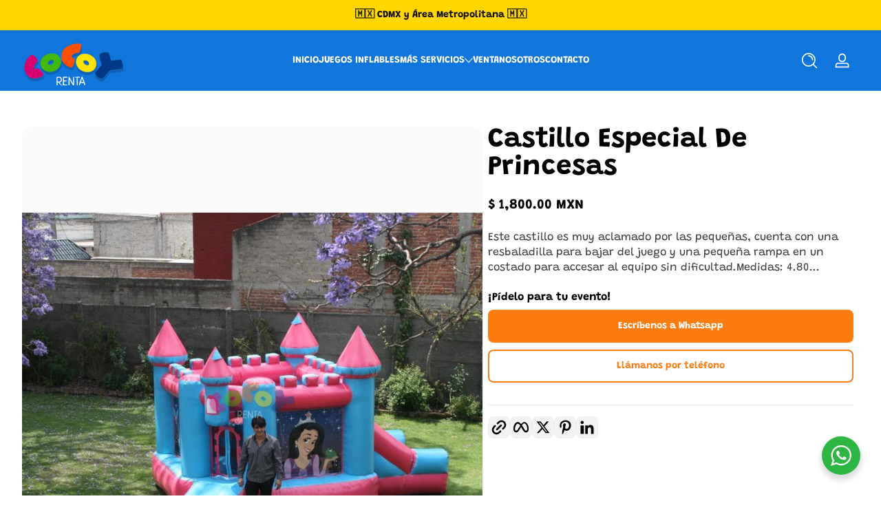

--- FILE ---
content_type: text/html; charset=utf-8
request_url: https://cocoy.com/collections/renta/products/castillo-especialdeprincesas
body_size: 29856
content:
<!doctype html>
<html class="no-js" lang="es">
  <head>
    <meta charset="utf-8">
    <meta http-equiv="X-UA-Compatible" content="IE=edge">
    <meta name="viewport" content="width=device-width, initial-scale=1.0">
    <meta name="theme-color" content="#ffffff">
    <link rel="canonical" href="https://cocoy.com/products/castillo-especialdeprincesas"><link rel="icon" type="image/png" href="//cocoy.com/cdn/shop/files/favicon-16x16.png?crop=center&height=32&v=1743081167&width=32"><title>
      Castillo Especial De Princesas
 &ndash; COCOY</title><meta name="description" content="Este castillo es muy aclamado por las pequeñas, cuenta con una resbaladilla para bajar del juego y una pequeña rampa en un costado para accesar al equipo sin dificultad.Medidas: 4.80 m de largo x 3.30 m de ancho x 3.00 m de alto Edades: Menores de 8 años">

<meta property="og:site_name" content="COCOY">
<meta property="og:url" content="https://cocoy.com/products/castillo-especialdeprincesas">
<meta property="og:title" content="Castillo Especial De Princesas">
<meta property="og:type" content="product">
<meta property="og:description" content="Este castillo es muy aclamado por las pequeñas, cuenta con una resbaladilla para bajar del juego y una pequeña rampa en un costado para accesar al equipo sin dificultad.Medidas: 4.80 m de largo x 3.30 m de ancho x 3.00 m de alto Edades: Menores de 8 años"><meta property="og:image" content="http://cocoy.com/cdn/shop/files/CASTILLOESPECIALDEPRINCESAS1.png?v=1713906177">
  <meta property="og:image:secure_url" content="https://cocoy.com/cdn/shop/files/CASTILLOESPECIALDEPRINCESAS1.png?v=1713906177">
  <meta property="og:image:width" content="1024">
  <meta property="og:image:height" content="683"><meta property="og:price:amount" content="1,800.00">
  <meta property="og:price:currency" content="MXN"><meta name="twitter:card" content="summary_large_image">
<meta name="twitter:title" content="Castillo Especial De Princesas">
<meta name="twitter:description" content="Este castillo es muy aclamado por las pequeñas, cuenta con una resbaladilla para bajar del juego y una pequeña rampa en un costado para accesar al equipo sin dificultad.Medidas: 4.80 m de largo x 3.30 m de ancho x 3.00 m de alto Edades: Menores de 8 años">


    <script src="//cocoy.com/cdn/shop/t/8/assets/constants.js?v=89235964194706068891744731719" defer="defer"></script>
    <script src="//cocoy.com/cdn/shop/t/8/assets/pubsub.js?v=158357773527763999511744731720" defer="defer"></script>
    <script src="//cocoy.com/cdn/shop/t/8/assets/global.js?v=28759676216272621041744731719" defer="defer"></script><script src="//cocoy.com/cdn/shop/t/8/assets/animations.js?v=13981969454044038861744731719" defer="defer"></script><script src="//cocoy.com/cdn/shop/t/8/assets/slider.js?v=73067257954336645661744731720" defer="defer"></script>
    <script src="//cocoy.com/cdn/shop/t/8/assets/scrollable-content-viewer.js?v=124925564108028942281744731720" defer="defer"></script>
    <script src="//cocoy.com/cdn/shop/t/8/assets/main-search.js?v=126431224193865153261744731719" defer="defer"></script><script>window.performance && window.performance.mark && window.performance.mark('shopify.content_for_header.start');</script><meta name="google-site-verification" content="tOwIN5bG__r8mB9xcqQw7IvZufHWRz-GmTsqPqh3mdk">
<meta id="shopify-digital-wallet" name="shopify-digital-wallet" content="/17860665/digital_wallets/dialog">
<link rel="alternate" type="application/json+oembed" href="https://cocoy.com/products/castillo-especialdeprincesas.oembed">
<script async="async" src="/checkouts/internal/preloads.js?locale=es-MX"></script>
<script id="shopify-features" type="application/json">{"accessToken":"6a86b07a539b555022cf80b1f370101f","betas":["rich-media-storefront-analytics"],"domain":"cocoy.com","predictiveSearch":true,"shopId":17860665,"locale":"es"}</script>
<script>var Shopify = Shopify || {};
Shopify.shop = "cocoy.myshopify.com";
Shopify.locale = "es";
Shopify.currency = {"active":"MXN","rate":"1.0"};
Shopify.country = "MX";
Shopify.theme = {"name":"Updated copy of Updated copy of Updated copy of...","id":130516090935,"schema_name":"Ascent","schema_version":"2.1.8","theme_store_id":2989,"role":"main"};
Shopify.theme.handle = "null";
Shopify.theme.style = {"id":null,"handle":null};
Shopify.cdnHost = "cocoy.com/cdn";
Shopify.routes = Shopify.routes || {};
Shopify.routes.root = "/";</script>
<script type="module">!function(o){(o.Shopify=o.Shopify||{}).modules=!0}(window);</script>
<script>!function(o){function n(){var o=[];function n(){o.push(Array.prototype.slice.apply(arguments))}return n.q=o,n}var t=o.Shopify=o.Shopify||{};t.loadFeatures=n(),t.autoloadFeatures=n()}(window);</script>
<script id="shop-js-analytics" type="application/json">{"pageType":"product"}</script>
<script defer="defer" async type="module" src="//cocoy.com/cdn/shopifycloud/shop-js/modules/v2/client.init-shop-cart-sync_-aut3ZVe.es.esm.js"></script>
<script defer="defer" async type="module" src="//cocoy.com/cdn/shopifycloud/shop-js/modules/v2/chunk.common_jR-HGkUL.esm.js"></script>
<script type="module">
  await import("//cocoy.com/cdn/shopifycloud/shop-js/modules/v2/client.init-shop-cart-sync_-aut3ZVe.es.esm.js");
await import("//cocoy.com/cdn/shopifycloud/shop-js/modules/v2/chunk.common_jR-HGkUL.esm.js");

  window.Shopify.SignInWithShop?.initShopCartSync?.({"fedCMEnabled":true,"windoidEnabled":true});

</script>
<script>(function() {
  var isLoaded = false;
  function asyncLoad() {
    if (isLoaded) return;
    isLoaded = true;
    var urls = ["https:\/\/cdn.chaty.app\/pixel.js?id=H5XP70Ys\u0026shop=cocoy.myshopify.com"];
    for (var i = 0; i < urls.length; i++) {
      var s = document.createElement('script');
      s.type = 'text/javascript';
      s.async = true;
      s.src = urls[i];
      var x = document.getElementsByTagName('script')[0];
      x.parentNode.insertBefore(s, x);
    }
  };
  if(window.attachEvent) {
    window.attachEvent('onload', asyncLoad);
  } else {
    window.addEventListener('load', asyncLoad, false);
  }
})();</script>
<script id="__st">var __st={"a":17860665,"offset":-39600,"reqid":"aeda4713-bbaf-4788-9ac0-f317996851d7-1769030803","pageurl":"cocoy.com\/collections\/renta\/products\/castillo-especialdeprincesas","u":"342b4e06efe3","p":"product","rtyp":"product","rid":9147267981};</script>
<script>window.ShopifyPaypalV4VisibilityTracking = true;</script>
<script id="captcha-bootstrap">!function(){'use strict';const t='contact',e='account',n='new_comment',o=[[t,t],['blogs',n],['comments',n],[t,'customer']],c=[[e,'customer_login'],[e,'guest_login'],[e,'recover_customer_password'],[e,'create_customer']],r=t=>t.map((([t,e])=>`form[action*='/${t}']:not([data-nocaptcha='true']) input[name='form_type'][value='${e}']`)).join(','),a=t=>()=>t?[...document.querySelectorAll(t)].map((t=>t.form)):[];function s(){const t=[...o],e=r(t);return a(e)}const i='password',u='form_key',d=['recaptcha-v3-token','g-recaptcha-response','h-captcha-response',i],f=()=>{try{return window.sessionStorage}catch{return}},m='__shopify_v',_=t=>t.elements[u];function p(t,e,n=!1){try{const o=window.sessionStorage,c=JSON.parse(o.getItem(e)),{data:r}=function(t){const{data:e,action:n}=t;return t[m]||n?{data:e,action:n}:{data:t,action:n}}(c);for(const[e,n]of Object.entries(r))t.elements[e]&&(t.elements[e].value=n);n&&o.removeItem(e)}catch(o){console.error('form repopulation failed',{error:o})}}const l='form_type',E='cptcha';function T(t){t.dataset[E]=!0}const w=window,h=w.document,L='Shopify',v='ce_forms',y='captcha';let A=!1;((t,e)=>{const n=(g='f06e6c50-85a8-45c8-87d0-21a2b65856fe',I='https://cdn.shopify.com/shopifycloud/storefront-forms-hcaptcha/ce_storefront_forms_captcha_hcaptcha.v1.5.2.iife.js',D={infoText:'Protegido por hCaptcha',privacyText:'Privacidad',termsText:'Términos'},(t,e,n)=>{const o=w[L][v],c=o.bindForm;if(c)return c(t,g,e,D).then(n);var r;o.q.push([[t,g,e,D],n]),r=I,A||(h.body.append(Object.assign(h.createElement('script'),{id:'captcha-provider',async:!0,src:r})),A=!0)});var g,I,D;w[L]=w[L]||{},w[L][v]=w[L][v]||{},w[L][v].q=[],w[L][y]=w[L][y]||{},w[L][y].protect=function(t,e){n(t,void 0,e),T(t)},Object.freeze(w[L][y]),function(t,e,n,w,h,L){const[v,y,A,g]=function(t,e,n){const i=e?o:[],u=t?c:[],d=[...i,...u],f=r(d),m=r(i),_=r(d.filter((([t,e])=>n.includes(e))));return[a(f),a(m),a(_),s()]}(w,h,L),I=t=>{const e=t.target;return e instanceof HTMLFormElement?e:e&&e.form},D=t=>v().includes(t);t.addEventListener('submit',(t=>{const e=I(t);if(!e)return;const n=D(e)&&!e.dataset.hcaptchaBound&&!e.dataset.recaptchaBound,o=_(e),c=g().includes(e)&&(!o||!o.value);(n||c)&&t.preventDefault(),c&&!n&&(function(t){try{if(!f())return;!function(t){const e=f();if(!e)return;const n=_(t);if(!n)return;const o=n.value;o&&e.removeItem(o)}(t);const e=Array.from(Array(32),(()=>Math.random().toString(36)[2])).join('');!function(t,e){_(t)||t.append(Object.assign(document.createElement('input'),{type:'hidden',name:u})),t.elements[u].value=e}(t,e),function(t,e){const n=f();if(!n)return;const o=[...t.querySelectorAll(`input[type='${i}']`)].map((({name:t})=>t)),c=[...d,...o],r={};for(const[a,s]of new FormData(t).entries())c.includes(a)||(r[a]=s);n.setItem(e,JSON.stringify({[m]:1,action:t.action,data:r}))}(t,e)}catch(e){console.error('failed to persist form',e)}}(e),e.submit())}));const S=(t,e)=>{t&&!t.dataset[E]&&(n(t,e.some((e=>e===t))),T(t))};for(const o of['focusin','change'])t.addEventListener(o,(t=>{const e=I(t);D(e)&&S(e,y())}));const B=e.get('form_key'),M=e.get(l),P=B&&M;t.addEventListener('DOMContentLoaded',(()=>{const t=y();if(P)for(const e of t)e.elements[l].value===M&&p(e,B);[...new Set([...A(),...v().filter((t=>'true'===t.dataset.shopifyCaptcha))])].forEach((e=>S(e,t)))}))}(h,new URLSearchParams(w.location.search),n,t,e,['guest_login'])})(!0,!0)}();</script>
<script integrity="sha256-4kQ18oKyAcykRKYeNunJcIwy7WH5gtpwJnB7kiuLZ1E=" data-source-attribution="shopify.loadfeatures" defer="defer" src="//cocoy.com/cdn/shopifycloud/storefront/assets/storefront/load_feature-a0a9edcb.js" crossorigin="anonymous"></script>
<script data-source-attribution="shopify.dynamic_checkout.dynamic.init">var Shopify=Shopify||{};Shopify.PaymentButton=Shopify.PaymentButton||{isStorefrontPortableWallets:!0,init:function(){window.Shopify.PaymentButton.init=function(){};var t=document.createElement("script");t.src="https://cocoy.com/cdn/shopifycloud/portable-wallets/latest/portable-wallets.es.js",t.type="module",document.head.appendChild(t)}};
</script>
<script data-source-attribution="shopify.dynamic_checkout.buyer_consent">
  function portableWalletsHideBuyerConsent(e){var t=document.getElementById("shopify-buyer-consent"),n=document.getElementById("shopify-subscription-policy-button");t&&n&&(t.classList.add("hidden"),t.setAttribute("aria-hidden","true"),n.removeEventListener("click",e))}function portableWalletsShowBuyerConsent(e){var t=document.getElementById("shopify-buyer-consent"),n=document.getElementById("shopify-subscription-policy-button");t&&n&&(t.classList.remove("hidden"),t.removeAttribute("aria-hidden"),n.addEventListener("click",e))}window.Shopify?.PaymentButton&&(window.Shopify.PaymentButton.hideBuyerConsent=portableWalletsHideBuyerConsent,window.Shopify.PaymentButton.showBuyerConsent=portableWalletsShowBuyerConsent);
</script>
<script data-source-attribution="shopify.dynamic_checkout.cart.bootstrap">document.addEventListener("DOMContentLoaded",(function(){function t(){return document.querySelector("shopify-accelerated-checkout-cart, shopify-accelerated-checkout")}if(t())Shopify.PaymentButton.init();else{new MutationObserver((function(e,n){t()&&(Shopify.PaymentButton.init(),n.disconnect())})).observe(document.body,{childList:!0,subtree:!0})}}));
</script>

<script>window.performance && window.performance.mark && window.performance.mark('shopify.content_for_header.end');</script>
<link rel="preconnect" href="https://fonts.shopifycdn.com" crossorigin><link rel="preload" as="font" href="//cocoy.com/cdn/fonts/grandstander/grandstander_n4.733fccddb32298a7acea9dfda2b18743c015b27b.woff2" type="font/woff2" crossorigin>
      
<style data-shopify>@font-face {
  font-family: Grandstander;
  font-weight: 400;
  font-style: normal;
  font-display: swap;
  src: url("//cocoy.com/cdn/fonts/grandstander/grandstander_n4.733fccddb32298a7acea9dfda2b18743c015b27b.woff2") format("woff2"),
       url("//cocoy.com/cdn/fonts/grandstander/grandstander_n4.3c146e0ddbff1f3dd2ae7d5367b7c85bf9878b38.woff") format("woff");
}

        @font-face {
  font-family: Grandstander;
  font-weight: 100;
  font-style: normal;
  font-display: swap;
  src: url("//cocoy.com/cdn/fonts/grandstander/grandstander_n1.6e70cdfea467aa0f6e1433eda8d1c181e099cc4b.woff2") format("woff2"),
       url("//cocoy.com/cdn/fonts/grandstander/grandstander_n1.cb9930a005de2e981021d2e81af6c5b31f6f6ad9.woff") format("woff");
}

        @font-face {
  font-family: Grandstander;
  font-weight: 300;
  font-style: normal;
  font-display: swap;
  src: url("//cocoy.com/cdn/fonts/grandstander/grandstander_n3.a9b9be8b00d1808e6d00708420bbab2c1cb71c3d.woff2") format("woff2"),
       url("//cocoy.com/cdn/fonts/grandstander/grandstander_n3.86d56a17088a328581abbca76a5dc79d96cdbb6b.woff") format("woff");
}

        @font-face {
  font-family: Grandstander;
  font-weight: 500;
  font-style: normal;
  font-display: swap;
  src: url("//cocoy.com/cdn/fonts/grandstander/grandstander_n5.431cae51894b61b6878a2b5b3dce6ff4f09285ac.woff2") format("woff2"),
       url("//cocoy.com/cdn/fonts/grandstander/grandstander_n5.d2cdafba325a427a74a1f5d27a5ba905a05d0a78.woff") format("woff");
}

        @font-face {
  font-family: Grandstander;
  font-weight: 700;
  font-style: normal;
  font-display: swap;
  src: url("//cocoy.com/cdn/fonts/grandstander/grandstander_n7.ee1905249d385e58095fe48ba9ddb18e9cf5f872.woff2") format("woff2"),
       url("//cocoy.com/cdn/fonts/grandstander/grandstander_n7.294050a826d47304455edb2c9dd5b1839597c1ef.woff") format("woff");
}

        @font-face {
  font-family: Grandstander;
  font-weight: 900;
  font-style: normal;
  font-display: swap;
  src: url("//cocoy.com/cdn/fonts/grandstander/grandstander_n9.b71bbcfa45105bb5f4c79f0128ebbc2530c7fcd5.woff2") format("woff2"),
       url("//cocoy.com/cdn/fonts/grandstander/grandstander_n9.e419232c1a533f4520ed4b85c1c75147ca175bb4.woff") format("woff");
}

        @font-face {
  font-family: Grandstander;
  font-weight: 400;
  font-style: italic;
  font-display: swap;
  src: url("//cocoy.com/cdn/fonts/grandstander/grandstander_i4.9473159681632ae4b892efcda09d5174d9317cf2.woff2") format("woff2"),
       url("//cocoy.com/cdn/fonts/grandstander/grandstander_i4.6ae4e949b22cb525b587efffd0afb0e64aeb0039.woff") format("woff");
}

        @font-face {
  font-family: Grandstander;
  font-weight: 700;
  font-style: italic;
  font-display: swap;
  src: url("//cocoy.com/cdn/fonts/grandstander/grandstander_i7.806813094b053a12b3373e61d39bef99dfba2956.woff2") format("woff2"),
       url("//cocoy.com/cdn/fonts/grandstander/grandstander_i7.838b59594bef2ca6384f25d1868445c9d51262b8.woff") format("woff");
}

</style><link rel="preload" as="font" href="//cocoy.com/cdn/fonts/grandstander/grandstander_n7.ee1905249d385e58095fe48ba9ddb18e9cf5f872.woff2" type="font/woff2" crossorigin>
      
<style data-shopify>@font-face {
  font-family: Grandstander;
  font-weight: 700;
  font-style: normal;
  font-display: swap;
  src: url("//cocoy.com/cdn/fonts/grandstander/grandstander_n7.ee1905249d385e58095fe48ba9ddb18e9cf5f872.woff2") format("woff2"),
       url("//cocoy.com/cdn/fonts/grandstander/grandstander_n7.294050a826d47304455edb2c9dd5b1839597c1ef.woff") format("woff");
}

        @font-face {
  font-family: Grandstander;
  font-weight: 100;
  font-style: normal;
  font-display: swap;
  src: url("//cocoy.com/cdn/fonts/grandstander/grandstander_n1.6e70cdfea467aa0f6e1433eda8d1c181e099cc4b.woff2") format("woff2"),
       url("//cocoy.com/cdn/fonts/grandstander/grandstander_n1.cb9930a005de2e981021d2e81af6c5b31f6f6ad9.woff") format("woff");
}

        @font-face {
  font-family: Grandstander;
  font-weight: 300;
  font-style: normal;
  font-display: swap;
  src: url("//cocoy.com/cdn/fonts/grandstander/grandstander_n3.a9b9be8b00d1808e6d00708420bbab2c1cb71c3d.woff2") format("woff2"),
       url("//cocoy.com/cdn/fonts/grandstander/grandstander_n3.86d56a17088a328581abbca76a5dc79d96cdbb6b.woff") format("woff");
}

        @font-face {
  font-family: Grandstander;
  font-weight: 700;
  font-style: normal;
  font-display: swap;
  src: url("//cocoy.com/cdn/fonts/grandstander/grandstander_n7.ee1905249d385e58095fe48ba9ddb18e9cf5f872.woff2") format("woff2"),
       url("//cocoy.com/cdn/fonts/grandstander/grandstander_n7.294050a826d47304455edb2c9dd5b1839597c1ef.woff") format("woff");
}

        @font-face {
  font-family: Grandstander;
  font-weight: 900;
  font-style: normal;
  font-display: swap;
  src: url("//cocoy.com/cdn/fonts/grandstander/grandstander_n9.b71bbcfa45105bb5f4c79f0128ebbc2530c7fcd5.woff2") format("woff2"),
       url("//cocoy.com/cdn/fonts/grandstander/grandstander_n9.e419232c1a533f4520ed4b85c1c75147ca175bb4.woff") format("woff");
}

</style><link rel="preload" as="font" href="//cocoy.com/cdn/fonts/lobster_two/lobstertwo_n4.0b602410ad5f8551799871f3269c276449c903ec.woff2" type="font/woff2" crossorigin>
      
<style data-shopify>@font-face {
  font-family: "Lobster Two";
  font-weight: 400;
  font-style: normal;
  font-display: swap;
  src: url("//cocoy.com/cdn/fonts/lobster_two/lobstertwo_n4.0b602410ad5f8551799871f3269c276449c903ec.woff2") format("woff2"),
       url("//cocoy.com/cdn/fonts/lobster_two/lobstertwo_n4.951ade9bd3ac6c1cb6b7b727db26bee258c81947.woff") format("woff");
}

        
        
        @font-face {
  font-family: "Lobster Two";
  font-weight: 700;
  font-style: normal;
  font-display: swap;
  src: url("//cocoy.com/cdn/fonts/lobster_two/lobstertwo_n7.749e9d2631c8f696ca38ae01925cdea7e040d897.woff2") format("woff2"),
       url("//cocoy.com/cdn/fonts/lobster_two/lobstertwo_n7.b18d196dc0118ab21e0d06417c31b7c70218a2f2.woff") format("woff");
}

        
</style><style data-shopify>
      


        .color-background-1 {
          --color-background: 255,255,255;
          
          --color-foreground: 0,0,0;
          --color-shadow: 0,0,0;
          --color-button: 251,125,18;
          --color-button-text: 255,255,255;
          --color-secondary-button-text: 251,125,18;
          --color-outline: 0,0,0;
        }

        .color-background-2 {
          --color-background: 255,214,0;
          
          --color-foreground: 18,18,18;
          --color-shadow: 0,0,0;
          --color-button: 51,79,180;
          --color-button-text: 255,255,255;
          --color-secondary-button-text: 18,18,18;
          --color-outline: 18,18,18;
        }

        .color-inverse {
          --color-background: 36,40,51;
          
          --color-foreground: 255,255,255;
          --color-shadow: 0,0,0;
          --color-button: 251,125,18;
          --color-button-text: 255,255,255;
          --color-secondary-button-text: 255,255,255;
          --color-outline: 255,255,255;
        }

        .color-accent-1 {
          --color-background: 239,255,250;
          
          --color-foreground: 36,40,51;
          --color-shadow: 0,0,0;
          --color-button: 36,40,51;
          --color-button-text: 255,255,255;
          --color-secondary-button-text: 36,40,51;
          --color-outline: 36,40,51;
        }

        .color-accent-2 {
          --color-background: 255,244,185;
          
          --color-foreground: 0,0,0;
          --color-shadow: 0,0,0;
          --color-button: 255,116,0;
          --color-button-text: 255,255,255;
          --color-secondary-button-text: 0,0,0;
          --color-outline: 0,0,0;
        }

        .color-scheme-0ab1c1e4-bc9d-4542-9db8-1ea3839e7830 {
          --color-background: 16,118,220;
          
          --color-foreground: 255,255,255;
          --color-shadow: 0,0,0;
          --color-button: 255,255,255;
          --color-button-text: 0,0,0;
          --color-secondary-button-text: 255,255,255;
          --color-outline: 255,255,255;
        }

        .color-scheme-63f3358d-3855-42b4-82d1-1868eec88b89 {
          --color-background: 247,163,58;
          
          --color-foreground: 255,255,255;
          --color-shadow: 0,0,0;
          --color-button: 255,214,0;
          --color-button-text: 255,255,255;
          --color-secondary-button-text: 255,214,0;
          --color-outline: 255,255,255;
        }

        .color-scheme-837ca4fe-45e3-408c-a22c-7ae5bb7e8536 {
          --color-background: 251,125,18;
          
          --color-foreground: 255,255,255;
          --color-shadow: 0,0,0;
          --color-button: 255,255,255;
          --color-button-text: 251,125,18;
          --color-secondary-button-text: 255,255,255;
          --color-outline: 255,255,255;
        }

      body, .color-background-1, .color-background-2, .color-inverse, .color-accent-1, .color-accent-2, .color-scheme-0ab1c1e4-bc9d-4542-9db8-1ea3839e7830, .color-scheme-63f3358d-3855-42b4-82d1-1868eec88b89, .color-scheme-837ca4fe-45e3-408c-a22c-7ae5bb7e8536 {
        color: rgb(var(--color-foreground));
        background: rgba(var(--color-background), var(--alpha-background));
      }

      :root {
        --font-body-family: Grandstander, sans-serif;
        --font-body-style: normal;
        --font-body-weight: 400;
        --font-body-weight-bold: 700;
            --font-body-letter-spacing: normal;--font-heading-family: Grandstander, sans-serif;
        --font-heading-style: normal;
        --font-heading-weight: 700;
            --font-header-letter-spacing: normal;--font-decorative-family: "Lobster Two", sans-serif;
        --font-decorative-style: normal;
            --font-decorative-letter-spacing: 0.12em;
          --sale-badge-background: 0, 0, 0;
        --sale-badge-foreground: 255, 214, 0;

        --gift-badge-background: 181, 0, 181;
        --gift-badge-foreground: 255, 255, 255;

        --new-badge-background: 12, 183, 113;
        --new-badge-foreground: 255, 255, 255;

        --preorder-badge-background: 51, 79, 180;
        --preorder-badge-foreground: 255, 255, 255;

        --custom-badge-background: 255, 255, 255;
        --custom-badge-foreground: 0, 0, 0;

        --color-error: 255, 0, 0;
        --color-warning: 255, 214, 0;
        --color-success: 12, 183, 113;

        
          --page-width: 1400px;
        

        
            --small-radius: 0.5rem;
            --medium-radius: 0.875rem;
            --large-radius: 2rem;
        

        --card-media-padding: 0px;
        --card-media-padding-horizontal: 0px;
      }

      *,
      *::before,
      *::after {
        box-sizing: inherit;
      }

      html {
        box-sizing: border-box;
        font-size: 16px;
        height: 100%;
        -webkit-text-size-adjust: 100%; /* 防止 Safari 和 Chrome 自动调整文本大小 */
        text-size-adjust: 100%;
      }

      @media screen and (max-width: 749px) {
        html{
          font-size: 14px;
        }
      }

      body {
        display: flex;
        flex-flow: column;
        min-height: 100vh;
        margin: 0;
        line-height: 1.4;
        overflow-x: hidden;
        overflow-y: scroll;
        font-family: var(--font-body-family);
        font-style: var(--font-body-style);
        letter-spacing: var(--font-body-letter-spacing);
        font-weight: var(--font-body-weight);
      }

      main {
        flex: 1 1 auto;
      }
    </style>

    <script>
      document.documentElement.className = document.documentElement.className.replace('no-js', 'js');
      if (Shopify.designMode) {
        document.documentElement.classList.add('shopify-design-mode');
      }
    </script>

    <link href="//cocoy.com/cdn/shop/t/8/assets/style.css?v=165387476256984699031744731720" rel="stylesheet" type="text/css" media="all" />

    <link rel="stylesheet" href="//cocoy.com/cdn/shop/t/8/assets/component-autopopup.css?v=19529780875689676101744731719" media="print" onload="this.media='all';">
    <noscript>
      <link href="//cocoy.com/cdn/shop/t/8/assets/component-autopopup.css?v=19529780875689676101744731719" rel="stylesheet" type="text/css" media="all" />
    </noscript>

    <link rel="stylesheet" href="//cocoy.com/cdn/shop/t/8/assets/component-card.css?v=175865517901633155891744731719" media="print" onload="this.media='all';">
    <noscript>
      <link href="//cocoy.com/cdn/shop/t/8/assets/component-card.css?v=175865517901633155891744731719" rel="stylesheet" type="text/css" media="all" />
    </noscript><link rel="stylesheet" href="//cocoy.com/cdn/shop/t/8/assets/component-predictive-search.css?v=87184669079365522591744731719" media="print" onload="this.media='all';">
      <noscript>
        <link href="//cocoy.com/cdn/shop/t/8/assets/component-predictive-search.css?v=87184669079365522591744731719" rel="stylesheet" type="text/css" media="all" />
      </noscript><link href="https://monorail-edge.shopifysvc.com" rel="dns-prefetch">
<script>(function(){if ("sendBeacon" in navigator && "performance" in window) {try {var session_token_from_headers = performance.getEntriesByType('navigation')[0].serverTiming.find(x => x.name == '_s').description;} catch {var session_token_from_headers = undefined;}var session_cookie_matches = document.cookie.match(/_shopify_s=([^;]*)/);var session_token_from_cookie = session_cookie_matches && session_cookie_matches.length === 2 ? session_cookie_matches[1] : "";var session_token = session_token_from_headers || session_token_from_cookie || "";function handle_abandonment_event(e) {var entries = performance.getEntries().filter(function(entry) {return /monorail-edge.shopifysvc.com/.test(entry.name);});if (!window.abandonment_tracked && entries.length === 0) {window.abandonment_tracked = true;var currentMs = Date.now();var navigation_start = performance.timing.navigationStart;var payload = {shop_id: 17860665,url: window.location.href,navigation_start,duration: currentMs - navigation_start,session_token,page_type: "product"};window.navigator.sendBeacon("https://monorail-edge.shopifysvc.com/v1/produce", JSON.stringify({schema_id: "online_store_buyer_site_abandonment/1.1",payload: payload,metadata: {event_created_at_ms: currentMs,event_sent_at_ms: currentMs}}));}}window.addEventListener('pagehide', handle_abandonment_event);}}());</script>
<script id="web-pixels-manager-setup">(function e(e,d,r,n,o){if(void 0===o&&(o={}),!Boolean(null===(a=null===(i=window.Shopify)||void 0===i?void 0:i.analytics)||void 0===a?void 0:a.replayQueue)){var i,a;window.Shopify=window.Shopify||{};var t=window.Shopify;t.analytics=t.analytics||{};var s=t.analytics;s.replayQueue=[],s.publish=function(e,d,r){return s.replayQueue.push([e,d,r]),!0};try{self.performance.mark("wpm:start")}catch(e){}var l=function(){var e={modern:/Edge?\/(1{2}[4-9]|1[2-9]\d|[2-9]\d{2}|\d{4,})\.\d+(\.\d+|)|Firefox\/(1{2}[4-9]|1[2-9]\d|[2-9]\d{2}|\d{4,})\.\d+(\.\d+|)|Chrom(ium|e)\/(9{2}|\d{3,})\.\d+(\.\d+|)|(Maci|X1{2}).+ Version\/(15\.\d+|(1[6-9]|[2-9]\d|\d{3,})\.\d+)([,.]\d+|)( \(\w+\)|)( Mobile\/\w+|) Safari\/|Chrome.+OPR\/(9{2}|\d{3,})\.\d+\.\d+|(CPU[ +]OS|iPhone[ +]OS|CPU[ +]iPhone|CPU IPhone OS|CPU iPad OS)[ +]+(15[._]\d+|(1[6-9]|[2-9]\d|\d{3,})[._]\d+)([._]\d+|)|Android:?[ /-](13[3-9]|1[4-9]\d|[2-9]\d{2}|\d{4,})(\.\d+|)(\.\d+|)|Android.+Firefox\/(13[5-9]|1[4-9]\d|[2-9]\d{2}|\d{4,})\.\d+(\.\d+|)|Android.+Chrom(ium|e)\/(13[3-9]|1[4-9]\d|[2-9]\d{2}|\d{4,})\.\d+(\.\d+|)|SamsungBrowser\/([2-9]\d|\d{3,})\.\d+/,legacy:/Edge?\/(1[6-9]|[2-9]\d|\d{3,})\.\d+(\.\d+|)|Firefox\/(5[4-9]|[6-9]\d|\d{3,})\.\d+(\.\d+|)|Chrom(ium|e)\/(5[1-9]|[6-9]\d|\d{3,})\.\d+(\.\d+|)([\d.]+$|.*Safari\/(?![\d.]+ Edge\/[\d.]+$))|(Maci|X1{2}).+ Version\/(10\.\d+|(1[1-9]|[2-9]\d|\d{3,})\.\d+)([,.]\d+|)( \(\w+\)|)( Mobile\/\w+|) Safari\/|Chrome.+OPR\/(3[89]|[4-9]\d|\d{3,})\.\d+\.\d+|(CPU[ +]OS|iPhone[ +]OS|CPU[ +]iPhone|CPU IPhone OS|CPU iPad OS)[ +]+(10[._]\d+|(1[1-9]|[2-9]\d|\d{3,})[._]\d+)([._]\d+|)|Android:?[ /-](13[3-9]|1[4-9]\d|[2-9]\d{2}|\d{4,})(\.\d+|)(\.\d+|)|Mobile Safari.+OPR\/([89]\d|\d{3,})\.\d+\.\d+|Android.+Firefox\/(13[5-9]|1[4-9]\d|[2-9]\d{2}|\d{4,})\.\d+(\.\d+|)|Android.+Chrom(ium|e)\/(13[3-9]|1[4-9]\d|[2-9]\d{2}|\d{4,})\.\d+(\.\d+|)|Android.+(UC? ?Browser|UCWEB|U3)[ /]?(15\.([5-9]|\d{2,})|(1[6-9]|[2-9]\d|\d{3,})\.\d+)\.\d+|SamsungBrowser\/(5\.\d+|([6-9]|\d{2,})\.\d+)|Android.+MQ{2}Browser\/(14(\.(9|\d{2,})|)|(1[5-9]|[2-9]\d|\d{3,})(\.\d+|))(\.\d+|)|K[Aa][Ii]OS\/(3\.\d+|([4-9]|\d{2,})\.\d+)(\.\d+|)/},d=e.modern,r=e.legacy,n=navigator.userAgent;return n.match(d)?"modern":n.match(r)?"legacy":"unknown"}(),u="modern"===l?"modern":"legacy",c=(null!=n?n:{modern:"",legacy:""})[u],f=function(e){return[e.baseUrl,"/wpm","/b",e.hashVersion,"modern"===e.buildTarget?"m":"l",".js"].join("")}({baseUrl:d,hashVersion:r,buildTarget:u}),m=function(e){var d=e.version,r=e.bundleTarget,n=e.surface,o=e.pageUrl,i=e.monorailEndpoint;return{emit:function(e){var a=e.status,t=e.errorMsg,s=(new Date).getTime(),l=JSON.stringify({metadata:{event_sent_at_ms:s},events:[{schema_id:"web_pixels_manager_load/3.1",payload:{version:d,bundle_target:r,page_url:o,status:a,surface:n,error_msg:t},metadata:{event_created_at_ms:s}}]});if(!i)return console&&console.warn&&console.warn("[Web Pixels Manager] No Monorail endpoint provided, skipping logging."),!1;try{return self.navigator.sendBeacon.bind(self.navigator)(i,l)}catch(e){}var u=new XMLHttpRequest;try{return u.open("POST",i,!0),u.setRequestHeader("Content-Type","text/plain"),u.send(l),!0}catch(e){return console&&console.warn&&console.warn("[Web Pixels Manager] Got an unhandled error while logging to Monorail."),!1}}}}({version:r,bundleTarget:l,surface:e.surface,pageUrl:self.location.href,monorailEndpoint:e.monorailEndpoint});try{o.browserTarget=l,function(e){var d=e.src,r=e.async,n=void 0===r||r,o=e.onload,i=e.onerror,a=e.sri,t=e.scriptDataAttributes,s=void 0===t?{}:t,l=document.createElement("script"),u=document.querySelector("head"),c=document.querySelector("body");if(l.async=n,l.src=d,a&&(l.integrity=a,l.crossOrigin="anonymous"),s)for(var f in s)if(Object.prototype.hasOwnProperty.call(s,f))try{l.dataset[f]=s[f]}catch(e){}if(o&&l.addEventListener("load",o),i&&l.addEventListener("error",i),u)u.appendChild(l);else{if(!c)throw new Error("Did not find a head or body element to append the script");c.appendChild(l)}}({src:f,async:!0,onload:function(){if(!function(){var e,d;return Boolean(null===(d=null===(e=window.Shopify)||void 0===e?void 0:e.analytics)||void 0===d?void 0:d.initialized)}()){var d=window.webPixelsManager.init(e)||void 0;if(d){var r=window.Shopify.analytics;r.replayQueue.forEach((function(e){var r=e[0],n=e[1],o=e[2];d.publishCustomEvent(r,n,o)})),r.replayQueue=[],r.publish=d.publishCustomEvent,r.visitor=d.visitor,r.initialized=!0}}},onerror:function(){return m.emit({status:"failed",errorMsg:"".concat(f," has failed to load")})},sri:function(e){var d=/^sha384-[A-Za-z0-9+/=]+$/;return"string"==typeof e&&d.test(e)}(c)?c:"",scriptDataAttributes:o}),m.emit({status:"loading"})}catch(e){m.emit({status:"failed",errorMsg:(null==e?void 0:e.message)||"Unknown error"})}}})({shopId: 17860665,storefrontBaseUrl: "https://cocoy.com",extensionsBaseUrl: "https://extensions.shopifycdn.com/cdn/shopifycloud/web-pixels-manager",monorailEndpoint: "https://monorail-edge.shopifysvc.com/unstable/produce_batch",surface: "storefront-renderer",enabledBetaFlags: ["2dca8a86"],webPixelsConfigList: [{"id":"668794935","configuration":"{\"config\":\"{\\\"google_tag_ids\\\":[\\\"AW-17120562777\\\",\\\"GT-W6NL93KV\\\"],\\\"target_country\\\":\\\"ZZ\\\",\\\"gtag_events\\\":[{\\\"type\\\":\\\"begin_checkout\\\",\\\"action_label\\\":\\\"AW-17120562777\\\/TARrCI3voM4aENmc3OM_\\\"},{\\\"type\\\":\\\"search\\\",\\\"action_label\\\":\\\"AW-17120562777\\\/ATYPCJnvoM4aENmc3OM_\\\"},{\\\"type\\\":\\\"view_item\\\",\\\"action_label\\\":[\\\"AW-17120562777\\\/ym8lCJbvoM4aENmc3OM_\\\",\\\"MC-CKRNXJMDJM\\\"]},{\\\"type\\\":\\\"purchase\\\",\\\"action_label\\\":[\\\"AW-17120562777\\\/3v8ECIrvoM4aENmc3OM_\\\",\\\"MC-CKRNXJMDJM\\\"]},{\\\"type\\\":\\\"page_view\\\",\\\"action_label\\\":[\\\"AW-17120562777\\\/iAn5CJPvoM4aENmc3OM_\\\",\\\"MC-CKRNXJMDJM\\\"]},{\\\"type\\\":\\\"add_payment_info\\\",\\\"action_label\\\":\\\"AW-17120562777\\\/ECjiCJzvoM4aENmc3OM_\\\"},{\\\"type\\\":\\\"add_to_cart\\\",\\\"action_label\\\":\\\"AW-17120562777\\\/E1EzCJDvoM4aENmc3OM_\\\"}],\\\"enable_monitoring_mode\\\":false}\"}","eventPayloadVersion":"v1","runtimeContext":"OPEN","scriptVersion":"b2a88bafab3e21179ed38636efcd8a93","type":"APP","apiClientId":1780363,"privacyPurposes":[],"dataSharingAdjustments":{"protectedCustomerApprovalScopes":["read_customer_address","read_customer_email","read_customer_name","read_customer_personal_data","read_customer_phone"]}},{"id":"668729399","configuration":"{\"pixel_id\":\"1353297662391024\",\"pixel_type\":\"facebook_pixel\"}","eventPayloadVersion":"v1","runtimeContext":"OPEN","scriptVersion":"ca16bc87fe92b6042fbaa3acc2fbdaa6","type":"APP","apiClientId":2329312,"privacyPurposes":["ANALYTICS","MARKETING","SALE_OF_DATA"],"dataSharingAdjustments":{"protectedCustomerApprovalScopes":["read_customer_address","read_customer_email","read_customer_name","read_customer_personal_data","read_customer_phone"]}},{"id":"87064631","eventPayloadVersion":"v1","runtimeContext":"LAX","scriptVersion":"1","type":"CUSTOM","privacyPurposes":["ANALYTICS"],"name":"Google Analytics tag (migrated)"},{"id":"shopify-app-pixel","configuration":"{}","eventPayloadVersion":"v1","runtimeContext":"STRICT","scriptVersion":"0450","apiClientId":"shopify-pixel","type":"APP","privacyPurposes":["ANALYTICS","MARKETING"]},{"id":"shopify-custom-pixel","eventPayloadVersion":"v1","runtimeContext":"LAX","scriptVersion":"0450","apiClientId":"shopify-pixel","type":"CUSTOM","privacyPurposes":["ANALYTICS","MARKETING"]}],isMerchantRequest: false,initData: {"shop":{"name":"COCOY","paymentSettings":{"currencyCode":"MXN"},"myshopifyDomain":"cocoy.myshopify.com","countryCode":"MX","storefrontUrl":"https:\/\/cocoy.com"},"customer":null,"cart":null,"checkout":null,"productVariants":[{"price":{"amount":1800.0,"currencyCode":"MXN"},"product":{"title":"Castillo Especial De Princesas","vendor":"Cocoy","id":"9147267981","untranslatedTitle":"Castillo Especial De Princesas","url":"\/products\/castillo-especialdeprincesas","type":"Renta"},"id":"38111482253","image":{"src":"\/\/cocoy.com\/cdn\/shop\/files\/CASTILLOESPECIALDEPRINCESAS1.png?v=1713906177"},"sku":"","title":"Default Title","untranslatedTitle":"Default Title"}],"purchasingCompany":null},},"https://cocoy.com/cdn","fcfee988w5aeb613cpc8e4bc33m6693e112",{"modern":"","legacy":""},{"shopId":"17860665","storefrontBaseUrl":"https:\/\/cocoy.com","extensionBaseUrl":"https:\/\/extensions.shopifycdn.com\/cdn\/shopifycloud\/web-pixels-manager","surface":"storefront-renderer","enabledBetaFlags":"[\"2dca8a86\"]","isMerchantRequest":"false","hashVersion":"fcfee988w5aeb613cpc8e4bc33m6693e112","publish":"custom","events":"[[\"page_viewed\",{}],[\"product_viewed\",{\"productVariant\":{\"price\":{\"amount\":1800.0,\"currencyCode\":\"MXN\"},\"product\":{\"title\":\"Castillo Especial De Princesas\",\"vendor\":\"Cocoy\",\"id\":\"9147267981\",\"untranslatedTitle\":\"Castillo Especial De Princesas\",\"url\":\"\/products\/castillo-especialdeprincesas\",\"type\":\"Renta\"},\"id\":\"38111482253\",\"image\":{\"src\":\"\/\/cocoy.com\/cdn\/shop\/files\/CASTILLOESPECIALDEPRINCESAS1.png?v=1713906177\"},\"sku\":\"\",\"title\":\"Default Title\",\"untranslatedTitle\":\"Default Title\"}}]]"});</script><script>
  window.ShopifyAnalytics = window.ShopifyAnalytics || {};
  window.ShopifyAnalytics.meta = window.ShopifyAnalytics.meta || {};
  window.ShopifyAnalytics.meta.currency = 'MXN';
  var meta = {"product":{"id":9147267981,"gid":"gid:\/\/shopify\/Product\/9147267981","vendor":"Cocoy","type":"Renta","handle":"castillo-especialdeprincesas","variants":[{"id":38111482253,"price":180000,"name":"Castillo Especial De Princesas","public_title":null,"sku":""}],"remote":false},"page":{"pageType":"product","resourceType":"product","resourceId":9147267981,"requestId":"aeda4713-bbaf-4788-9ac0-f317996851d7-1769030803"}};
  for (var attr in meta) {
    window.ShopifyAnalytics.meta[attr] = meta[attr];
  }
</script>
<script class="analytics">
  (function () {
    var customDocumentWrite = function(content) {
      var jquery = null;

      if (window.jQuery) {
        jquery = window.jQuery;
      } else if (window.Checkout && window.Checkout.$) {
        jquery = window.Checkout.$;
      }

      if (jquery) {
        jquery('body').append(content);
      }
    };

    var hasLoggedConversion = function(token) {
      if (token) {
        return document.cookie.indexOf('loggedConversion=' + token) !== -1;
      }
      return false;
    }

    var setCookieIfConversion = function(token) {
      if (token) {
        var twoMonthsFromNow = new Date(Date.now());
        twoMonthsFromNow.setMonth(twoMonthsFromNow.getMonth() + 2);

        document.cookie = 'loggedConversion=' + token + '; expires=' + twoMonthsFromNow;
      }
    }

    var trekkie = window.ShopifyAnalytics.lib = window.trekkie = window.trekkie || [];
    if (trekkie.integrations) {
      return;
    }
    trekkie.methods = [
      'identify',
      'page',
      'ready',
      'track',
      'trackForm',
      'trackLink'
    ];
    trekkie.factory = function(method) {
      return function() {
        var args = Array.prototype.slice.call(arguments);
        args.unshift(method);
        trekkie.push(args);
        return trekkie;
      };
    };
    for (var i = 0; i < trekkie.methods.length; i++) {
      var key = trekkie.methods[i];
      trekkie[key] = trekkie.factory(key);
    }
    trekkie.load = function(config) {
      trekkie.config = config || {};
      trekkie.config.initialDocumentCookie = document.cookie;
      var first = document.getElementsByTagName('script')[0];
      var script = document.createElement('script');
      script.type = 'text/javascript';
      script.onerror = function(e) {
        var scriptFallback = document.createElement('script');
        scriptFallback.type = 'text/javascript';
        scriptFallback.onerror = function(error) {
                var Monorail = {
      produce: function produce(monorailDomain, schemaId, payload) {
        var currentMs = new Date().getTime();
        var event = {
          schema_id: schemaId,
          payload: payload,
          metadata: {
            event_created_at_ms: currentMs,
            event_sent_at_ms: currentMs
          }
        };
        return Monorail.sendRequest("https://" + monorailDomain + "/v1/produce", JSON.stringify(event));
      },
      sendRequest: function sendRequest(endpointUrl, payload) {
        // Try the sendBeacon API
        if (window && window.navigator && typeof window.navigator.sendBeacon === 'function' && typeof window.Blob === 'function' && !Monorail.isIos12()) {
          var blobData = new window.Blob([payload], {
            type: 'text/plain'
          });

          if (window.navigator.sendBeacon(endpointUrl, blobData)) {
            return true;
          } // sendBeacon was not successful

        } // XHR beacon

        var xhr = new XMLHttpRequest();

        try {
          xhr.open('POST', endpointUrl);
          xhr.setRequestHeader('Content-Type', 'text/plain');
          xhr.send(payload);
        } catch (e) {
          console.log(e);
        }

        return false;
      },
      isIos12: function isIos12() {
        return window.navigator.userAgent.lastIndexOf('iPhone; CPU iPhone OS 12_') !== -1 || window.navigator.userAgent.lastIndexOf('iPad; CPU OS 12_') !== -1;
      }
    };
    Monorail.produce('monorail-edge.shopifysvc.com',
      'trekkie_storefront_load_errors/1.1',
      {shop_id: 17860665,
      theme_id: 130516090935,
      app_name: "storefront",
      context_url: window.location.href,
      source_url: "//cocoy.com/cdn/s/trekkie.storefront.cd680fe47e6c39ca5d5df5f0a32d569bc48c0f27.min.js"});

        };
        scriptFallback.async = true;
        scriptFallback.src = '//cocoy.com/cdn/s/trekkie.storefront.cd680fe47e6c39ca5d5df5f0a32d569bc48c0f27.min.js';
        first.parentNode.insertBefore(scriptFallback, first);
      };
      script.async = true;
      script.src = '//cocoy.com/cdn/s/trekkie.storefront.cd680fe47e6c39ca5d5df5f0a32d569bc48c0f27.min.js';
      first.parentNode.insertBefore(script, first);
    };
    trekkie.load(
      {"Trekkie":{"appName":"storefront","development":false,"defaultAttributes":{"shopId":17860665,"isMerchantRequest":null,"themeId":130516090935,"themeCityHash":"3704139014901219804","contentLanguage":"es","currency":"MXN","eventMetadataId":"1192e66f-ffcd-4379-bd6a-f903536d79e5"},"isServerSideCookieWritingEnabled":true,"monorailRegion":"shop_domain","enabledBetaFlags":["65f19447"]},"Session Attribution":{},"S2S":{"facebookCapiEnabled":true,"source":"trekkie-storefront-renderer","apiClientId":580111}}
    );

    var loaded = false;
    trekkie.ready(function() {
      if (loaded) return;
      loaded = true;

      window.ShopifyAnalytics.lib = window.trekkie;

      var originalDocumentWrite = document.write;
      document.write = customDocumentWrite;
      try { window.ShopifyAnalytics.merchantGoogleAnalytics.call(this); } catch(error) {};
      document.write = originalDocumentWrite;

      window.ShopifyAnalytics.lib.page(null,{"pageType":"product","resourceType":"product","resourceId":9147267981,"requestId":"aeda4713-bbaf-4788-9ac0-f317996851d7-1769030803","shopifyEmitted":true});

      var match = window.location.pathname.match(/checkouts\/(.+)\/(thank_you|post_purchase)/)
      var token = match? match[1]: undefined;
      if (!hasLoggedConversion(token)) {
        setCookieIfConversion(token);
        window.ShopifyAnalytics.lib.track("Viewed Product",{"currency":"MXN","variantId":38111482253,"productId":9147267981,"productGid":"gid:\/\/shopify\/Product\/9147267981","name":"Castillo Especial De Princesas","price":"1800.00","sku":"","brand":"Cocoy","variant":null,"category":"Renta","nonInteraction":true,"remote":false},undefined,undefined,{"shopifyEmitted":true});
      window.ShopifyAnalytics.lib.track("monorail:\/\/trekkie_storefront_viewed_product\/1.1",{"currency":"MXN","variantId":38111482253,"productId":9147267981,"productGid":"gid:\/\/shopify\/Product\/9147267981","name":"Castillo Especial De Princesas","price":"1800.00","sku":"","brand":"Cocoy","variant":null,"category":"Renta","nonInteraction":true,"remote":false,"referer":"https:\/\/cocoy.com\/collections\/renta\/products\/castillo-especialdeprincesas"});
      }
    });


        var eventsListenerScript = document.createElement('script');
        eventsListenerScript.async = true;
        eventsListenerScript.src = "//cocoy.com/cdn/shopifycloud/storefront/assets/shop_events_listener-3da45d37.js";
        document.getElementsByTagName('head')[0].appendChild(eventsListenerScript);

})();</script>
  <script>
  if (!window.ga || (window.ga && typeof window.ga !== 'function')) {
    window.ga = function ga() {
      (window.ga.q = window.ga.q || []).push(arguments);
      if (window.Shopify && window.Shopify.analytics && typeof window.Shopify.analytics.publish === 'function') {
        window.Shopify.analytics.publish("ga_stub_called", {}, {sendTo: "google_osp_migration"});
      }
      console.error("Shopify's Google Analytics stub called with:", Array.from(arguments), "\nSee https://help.shopify.com/manual/promoting-marketing/pixels/pixel-migration#google for more information.");
    };
    if (window.Shopify && window.Shopify.analytics && typeof window.Shopify.analytics.publish === 'function') {
      window.Shopify.analytics.publish("ga_stub_initialized", {}, {sendTo: "google_osp_migration"});
    }
  }
</script>
<script
  defer
  src="https://cocoy.com/cdn/shopifycloud/perf-kit/shopify-perf-kit-3.0.4.min.js"
  data-application="storefront-renderer"
  data-shop-id="17860665"
  data-render-region="gcp-us-central1"
  data-page-type="product"
  data-theme-instance-id="130516090935"
  data-theme-name="Ascent"
  data-theme-version="2.1.8"
  data-monorail-region="shop_domain"
  data-resource-timing-sampling-rate="10"
  data-shs="true"
  data-shs-beacon="true"
  data-shs-export-with-fetch="true"
  data-shs-logs-sample-rate="1"
  data-shs-beacon-endpoint="https://cocoy.com/api/collect"
></script>
</head>

  <body id="Top" class="color-background-1 gradient">
    <a class="skip-to-content-link button visually-hidden" href="#MainContent">
      Saltar al contenido
    </a>
    <!-- BEGIN sections: header-group -->
<section id="shopify-section-sections--16185931989047__announcement_bar_ELtzAV" class="shopify-section shopify-section-group-header-group"><link href="//cocoy.com/cdn/shop/t/8/assets/section-announcement-bar.css?v=177914153435817418331744731720" rel="stylesheet" type="text/css" media="all" />

<div class="announcement-bar color-background-2 gradient">
  <div class="section__wrapper announcement-bar__wrapper page-width isolate">
    <div class="social-list">
      

<ul class="list-social social-style--wrapper"></ul>


    </div>
    <slider-component
      class="announcement-slider slider"
      data-slide-desktop
      data-slide-mobile
      data-slide-smooth
      data-draggable
      data-looping-infinite
      
        data-autoplay
        data-interval="5000.0"
      
      aria-label="Deslizador"
      aria-live="polite"
      aria-atomic="true"
    >
      <button
        type="button"
        class="nav-button nav-button--prev button button--icon button--small button--ethereal"
        name="previous"
        aria-label="Deslizar a la izquierda"
        aria-controls="Slider-sections--16185931989047__announcement_bar_ELtzAV"
      >
        

<svg class="icon icon-caret-left" width="28" height="28" viewBox="0 0 28 28" fill="none" aria-hidden="true" focusable="false" xmlns="http://www.w3.org/2000/svg"><path d="M10.4495 14L23 2.30588L20.5253 0L7.97475 11.6941L5.5 14L7.97475 16.3059L20.5253 28L23 25.6941L10.4495 14Z" fill="currentColor"/></svg>

      </button>
      <div class="slider-container">
        <ul id="Slider-sections--16185931989047__announcement_bar_ELtzAV" class="slider-wrapper">
          
<li id="Slide-sections--16185931989047__announcement_bar_ELtzAV-1" class="slider-slide" >
              <a
                class="link link-text"
                href="#"
              >
                🇲🇽 CDMX y Área Metropolitana 🇲🇽
</a>
            </li><li id="Slide-sections--16185931989047__announcement_bar_ELtzAV-2" class="slider-slide" >
              <a
                class="link link-text"
                href="https://api.whatsapp.com/send?phone=5215575053194"
              >
                CDMX | TELÉFONO: 55 75 05  31 94 | WHATSAPP: 55 75 05  31 94


<svg class="icon icon-arrow-right" width="28" height="28" viewBox="0 0 28 28" fill="none" aria-hidden="true" focusable="false" xmlns="http://www.w3.org/2000/svg"><path d="M19.1788 13.5L5 13.5V15.5L19.1788 15.5L16.0615 18.6L17.4693 20L23 14.5L17.5698 9L16.162 10.4L19.1788 13.5Z" fill="currentColor"/></svg>

</a>
            </li></ul>
      </div>
      <button
        type="button"
        class="nav-button nav-button--next button button--icon button--small button--ethereal"
        name="next"
        aria-label="Deslizar a la derecha"
        aria-controls="Slider-sections--16185931989047__announcement_bar_ELtzAV"
      >
        

<svg class="icon icon-caret-right" width="28" height="28" viewBox="0 0 28 28" fill="none" aria-hidden="true" focusable="false" xmlns="http://www.w3.org/2000/svg"><path d="M18.0505 14L5.5 2.30588L7.97475 0L20.5253 11.6941L23 14L20.5253 16.3059L7.97475 28L5.5 25.6941L18.0505 14Z" fill="currentColor"/></svg>

      </button>
    </slider-component>
    <div class="utility-links">
      

    </div>
  </div>
</div>

</section><div id="shopify-section-sections--16185931989047__header" class="shopify-section shopify-section-group-header-group section-header"><style data-shopify>.section-header {
    position: sticky; /* This is for fixing a Safari z-index issue. PR #2147 */
  }</style><script src="//cocoy.com/cdn/shop/t/8/assets/sticky-header.js?v=3100372070620530351744731720" defer="defer"></script><sticky-header
  data-sticky-type="reduce-logo-size"
  class="header-wrapper header--first-level-uppercase"
>
  <header
    id="Page-Header"
    class="header isolate color-scheme-0ab1c1e4-bc9d-4542-9db8-1ea3839e7830 gradient header--left-center header-mobile--center header--has-menu"
    style="--transparent-foreground-color: 255, 255, 255;"
  >
    <div class="header-main page-width">
      <div class="header-left-area">
<link rel="stylesheet" href="//cocoy.com/cdn/shop/t/8/assets/component-header-drawer.css?v=134952046358492627691744731719" media="print" onload="this.media='all';">
<noscript>
  <link href="//cocoy.com/cdn/shop/t/8/assets/component-header-drawer.css?v=134952046358492627691744731719" rel="stylesheet" type="text/css" media="all" />
</noscript>

<header-drawer>
  <details class="menu-drawer-details">
    <summary
      class="menu-summary menu-toggle-button"
      aria-haspopup="true"
      aria-expanded="false"
      aria-label="Menú"
      aria-controls="Header-Menu-Drawer"
    >
      <span class="button button--icon button--ethereal">
        <svg class="hamburger" viewBox="0 0 100 100" width="80">
          <path class="line top" d="m 30,33 h 40 c 0,0 9.044436,-0.654587 9.044436,-8.508902 0,-7.854315 -8.024349,-11.958003 -14.89975,-10.85914 -6.875401,1.098863 -13.637059,4.171617 -13.637059,16.368042 v 40" />
          <path class="line middle" d="m 30,50 h 40" />
          <path class="line bottom" d="m 30,67 h 40 c 12.796276,0 15.357889,-11.717785 15.357889,-26.851538 0,-15.133752 -4.786586,-27.274118 -16.667516,-27.274118 -11.88093,0 -18.499247,6.994427 -18.435284,17.125656 l 0.252538,40" />
        </svg>
      </span>
    </summary>
    <div
      id="Header-Menu-Drawer"
      class="menu-drawer"
      tabindex="-1"
    >
      <div class="menu-drawer-inner color-background-1 gradient">
        <div class="drawer-header medium-hide large-up-hide"><a
              class="button button--secondary button--pill button--full-width"
              href="https://shopify.com/17860665/account?locale=es&region_country=MX"
              rel="nofollow"
            >
              

<svg class="icon icon-account" width="28" height="28" viewBox="0 0 28 28" fill="none" aria-hidden="true" focusable="false" xmlns="http://www.w3.org/2000/svg"><path fill-rule="evenodd" clip-rule="evenodd" d="M17.7864 8.26087V10.3478C17.7864 12.7106 15.8673 14.6261 13.5 14.6261C11.1327 14.6261 9.21364 12.7106 9.21364 10.3478V8.26087C9.21364 5.89805 11.1327 3.98261 13.5 3.98261C15.8673 3.98261 17.7864 5.89805 17.7864 8.26087ZM7.22727 8.26087C7.22727 4.80309 10.0357 2 13.5 2C16.9643 2 19.7727 4.80309 19.7727 8.26087V10.3478C19.7727 13.8056 16.9643 16.6087 13.5 16.6087C10.0357 16.6087 7.22727 13.8056 7.22727 10.3478V8.26087ZM3.98636 21.8261C3.98636 20.6159 4.9693 19.6348 6.18182 19.6348H20.8182C22.0307 19.6348 23.0136 20.6159 23.0136 21.8261V22.9739C23.0136 23.5502 22.5456 24.0174 21.9682 24.0174H5.03182C4.45443 24.0174 3.98636 23.5502 3.98636 22.9739V21.8261ZM2 21.8261C2 19.5209 3.87226 17.6522 6.18182 17.6522H20.8182C23.1277 17.6522 25 19.5209 25 21.8261V24.9565C25 25.5328 24.5319 26 23.9545 26H3.04545C2.46807 26 2 25.5328 2 24.9565V21.8261Z" fill="currentColor"/></svg>

Iniciar sesión
</a><modal-opener
            class="button button--pill"
            role="button"
            aria-haspopup="dialog"
            aria-expanded="false"
            aria-controls="Search-Drawer"
            aria-label="Buscar"
          >
            <a href="/search" class="link">
              

<svg class="icon icon-search" width="28" height="28" viewBox="0 0 28 28" fill="none" aria-hidden="true" focusable="false" xmlns="http://www.w3.org/2000/svg"><path d="M12.6667 6C16.3485 6 19.3333 8.98477 19.3333 12.6667M20.2117 20.2065L26 26M23.3333 12.6667C23.3333 18.5577 18.5577 23.3333 12.6667 23.3333C6.77563 23.3333 2 18.5577 2 12.6667C2 6.77563 6.77563 2 12.6667 2C18.5577 2 23.3333 6.77563 23.3333 12.6667Z" stroke="currentColor" stroke-width="2" stroke-linecap="round" stroke-linejoin="round"/></svg>

            </a>
          </modal-opener>
        </div>
        <div class="drawer-content">
          <nav class="menu-drawer-nav hidden-scrollbar">
            <ul class="menu-drawer-menu has-submenu" data-level="1">

                <li class="menu-drawer-menu-item header-menu-first-level"><div class="menu-link-wrapper">
                      <a
                        class="link link-full first-level-item focus-inset"
                        href="/"
                        
                      >
                        Inicio
                        
                      </a>
                    </div></li>

                <li class="menu-drawer-menu-item header-menu-first-level"><div class="menu-link-wrapper">
                      <a
                        class="link link-full first-level-item focus-inset"
                        href="/collections/juegos-inflables"
                        
                      >
                        Juegos Inflables
                        
                      </a>
                    </div></li>

                <li class="menu-drawer-menu-item header-menu-first-level"><details data-belong="1">
                      <summary
                        class="menu-summary first-level-item focus-inset"
                        aria-expanded="false"
                        aria-controls="Drawer-Menu-Mas-servicios"
                      >
                        <a
                          class="link"
                          
                            href="#"
                          
                          
                        >
                          Más Servicios
                          
                        </a>
                        

<svg class="icon icon-caret" width="28" height="28" viewBox="0 0 28 28" fill="none" aria-hidden="true" focusable="false" xmlns="http://www.w3.org/2000/svg"><path d="M14 17.5505L25.6941 5L28 7.47475L16.3059 20.0253L14 22.5L11.6941 20.0253L0 7.47475L2.30588 5L14 17.5505Z" fill="currentColor"/></svg>

                      </summary>
                      <div
                        id="Drawer-Menu-Mas-servicios"
                        class="menu-drawer-submenu has-submenu hidden-scrollbar"
                        tabindex="-1"
                        data-level="2"
                        aria-label="Submenu for Más Servicios"
                      >
                        <div class="submenu-wrapper hidden-scrollbar">
                          <ul class="menu-drawer-menu" tabindex="-1"><li class="menu-drawer-menu-item header-menu-second-level"><div class="menu-link-wrapper">
                                    <a
                                      class="link link-full focus-inset"
                                      href="/products/mesas-y-sillas-infantiles"
                                      
                                    >
                                      Mesas y Sillas Infantiles
                                    </a>
                                  </div></li><li class="menu-drawer-menu-item header-menu-second-level"><div class="menu-link-wrapper">
                                    <a
                                      class="link link-full focus-inset"
                                      href="/products/candy-wall"
                                      
                                    >
                                      Candy Wall
                                    </a>
                                  </div></li>
</ul>
                        </div>
                      </div>
                    </details></li>

                <li class="menu-drawer-menu-item header-menu-first-level"><div class="menu-link-wrapper">
                      <a
                        class="link link-full first-level-item focus-inset"
                        href="https://venta.cocoy.com/"
                        
                      >
                        Venta
                        
                      </a>
                    </div></li>

                <li class="menu-drawer-menu-item header-menu-first-level"><div class="menu-link-wrapper">
                      <a
                        class="link link-full first-level-item focus-inset"
                        href="/pages/quienes-somos"
                        
                      >
                        Nosotros
                        
                      </a>
                    </div></li>

                <li class="menu-drawer-menu-item header-menu-first-level"><div class="menu-link-wrapper">
                      <a
                        class="link link-full first-level-item focus-inset"
                        href="/pages/informacion-de-contacto"
                        
                      >
                        Contacto
                        
                      </a>
                    </div></li></ul>
          </nav>
          <div class="menu-drawer-utility">
            

<ul class="list-social social-style--icon"></ul>

<div class="header-contact light">
                ¿Necesitas ayuda? Llámanos
                <a
                  class="link font-weight-bold"
                  href="tel:5575053194"
                  aria-label="Llámanos al 5575053194"
                >5575053194</a>
              </div></div>
        </div>
      </div>
    </div>
  </details>
</header-drawer>

</div>
      
<a href="/" class="header-heading link"><div
            class="header-heading-logo-wrapper"
            style="--logo-width: 150px; --logo-width-mobile: 100px;"
          >
            
            
<img src="//cocoy.com/cdn/shop/files/LogoModernizado.png?v=1726166390&amp;width=600" alt="COCOY" srcset="//cocoy.com/cdn/shop/files/LogoModernizado.png?v=1726166390&amp;width=150 150w, //cocoy.com/cdn/shop/files/LogoModernizado.png?v=1726166390&amp;width=225 225w, //cocoy.com/cdn/shop/files/LogoModernizado.png?v=1726166390&amp;width=300 300w" width="255" height="136" loading="lazy" class="header-heading-logo" sizes="(max-width: 300px) 50vw, 150px">
</div></a>
      
      

<nav class="header-menu-nav">
  <ul class="list-menu list-menu--inline">
        
      <li class="list-menu-item header-menu-first-level"><a class="link first-level-item"
             href="/"
             
          ><span>Inicio</span>
          </a></li>
        
      <li class="list-menu-item header-menu-first-level"><a class="link first-level-item"
             href="/collections/juegos-inflables"
             
          ><span>Juegos Inflables</span>
          </a></li>
        
      <li class="list-menu-item header-menu-first-level"><drop-menu class="first-level-drop" data-hover-open>
            <details class="details-header-menu" data-constrain>
              <summary class="first-level-item" aria-haspopup="true" aria-expanded="false" aria-controls="Menu-Mas-servicios"><a class="link"
                    
                         href="#"
                    
                    
                >Más Servicios</a>
                

<svg class="icon icon-caret" width="28" height="28" viewBox="0 0 28 28" fill="none" aria-hidden="true" focusable="false" xmlns="http://www.w3.org/2000/svg"><path d="M14 17.5505L25.6941 5L28 7.47475L16.3059 20.0253L14 22.5L11.6941 20.0253L0 7.47475L2.30588 5L14 17.5505Z" fill="currentColor"/></svg>

              </summary><ul id="Menu-Mas-servicios"
                    class="header-submenu list-menu list-menu--disclosure color-background-1 gradient"
                    aria-label="Submenu for Más Servicios"
                    tabindex="-1" 
                ><li class="list-menu-item header-menu-second-level"><a class="link link-text"
                                   href="/products/mesas-y-sillas-infantiles"
                                   
                                >Mesas y Sillas Infantiles</a></li><li class="list-menu-item header-menu-second-level"><a class="link link-text"
                                   href="/products/candy-wall"
                                   
                                >Candy Wall</a></li></ul></details>
          </drop-menu></li>
        
      <li class="list-menu-item header-menu-first-level"><a class="link first-level-item"
             href="https://venta.cocoy.com/"
             
          ><span>Venta</span>
          </a></li>
        
      <li class="list-menu-item header-menu-first-level"><a class="link first-level-item"
             href="/pages/quienes-somos"
             
          ><span>Nosotros</span>
          </a></li>
        
      <li class="list-menu-item header-menu-first-level"><a class="link first-level-item"
             href="/pages/informacion-de-contacto"
             
          ><span>Contacto</span>
          </a></li></ul>
</nav>

      
      
      
      <div class="header-icons">
        
        
          <modal-opener
            class="header-icon header-icon--search small-hide"
            role="button"
            aria-haspopup="dialog"
            aria-expanded="false"
            aria-controls="Search-Drawer"
            aria-label="Cajón de búsqueda"
          >
            <a href="/search" class="link lh-0" aria-label="Buscar">

<svg class="icon icon-search" width="28" height="28" viewBox="0 0 28 28" fill="none" aria-hidden="true" focusable="false" xmlns="http://www.w3.org/2000/svg"><path d="M12.6667 6C16.3485 6 19.3333 8.98477 19.3333 12.6667M20.2117 20.2065L26 26M23.3333 12.6667C23.3333 18.5577 18.5577 23.3333 12.6667 23.3333C6.77563 23.3333 2 18.5577 2 12.6667C2 6.77563 6.77563 2 12.6667 2C18.5577 2 23.3333 6.77563 23.3333 12.6667Z" stroke="currentColor" stroke-width="2" stroke-linecap="round" stroke-linejoin="round"/></svg>
</a>
          </modal-opener>
        
<a
            href="https://shopify.com/17860665/account?locale=es&region_country=MX"
            class="header-icon header-icon--account link small-hide"
            rel="nofollow"
          >
            

<svg class="icon icon-account" width="28" height="28" viewBox="0 0 28 28" fill="none" aria-hidden="true" focusable="false" xmlns="http://www.w3.org/2000/svg"><path fill-rule="evenodd" clip-rule="evenodd" d="M17.7864 8.26087V10.3478C17.7864 12.7106 15.8673 14.6261 13.5 14.6261C11.1327 14.6261 9.21364 12.7106 9.21364 10.3478V8.26087C9.21364 5.89805 11.1327 3.98261 13.5 3.98261C15.8673 3.98261 17.7864 5.89805 17.7864 8.26087ZM7.22727 8.26087C7.22727 4.80309 10.0357 2 13.5 2C16.9643 2 19.7727 4.80309 19.7727 8.26087V10.3478C19.7727 13.8056 16.9643 16.6087 13.5 16.6087C10.0357 16.6087 7.22727 13.8056 7.22727 10.3478V8.26087ZM3.98636 21.8261C3.98636 20.6159 4.9693 19.6348 6.18182 19.6348H20.8182C22.0307 19.6348 23.0136 20.6159 23.0136 21.8261V22.9739C23.0136 23.5502 22.5456 24.0174 21.9682 24.0174H5.03182C4.45443 24.0174 3.98636 23.5502 3.98636 22.9739V21.8261ZM2 21.8261C2 19.5209 3.87226 17.6522 6.18182 17.6522H20.8182C23.1277 17.6522 25 19.5209 25 21.8261V24.9565C25 25.5328 24.5319 26 23.9545 26H3.04545C2.46807 26 2 25.5328 2 24.9565V21.8261Z" fill="currentColor"/></svg>

            <span class="visually-hidden">Iniciar sesión</span>
          </a><modal-opener
          
            role="button"
            aria-label="Cajón del carrito"
            aria-haspopup="dialog"
            aria-expanded="false"
            aria-controls="Cart-Drawer"
          
        >
          <style>
            display:none;
           <a
            id="Cart-Icon-Bubble"
            class="header-icon header-icon--cart link"
            href="/cart"
            aria-label="Carrito"
          >
            
<span class="cart-count-bubble bubble-style--text">
        <span aria-hidden="true">$ 0.00</span>
        <span class="visually-hidden">Total $ 0.00 en el carrito</span></span>
          </a>
           </style>
        </modal-opener>
      </div>
    </div></header>
</sticky-header>

<script type="application/ld+json">
  {
    "@context": "http://schema.org",
    "@type": "Organization",
    "name": "COCOY",
    
      "logo": "https:\/\/cocoy.com\/cdn\/shop\/files\/LogoModernizado.png?v=1726166390\u0026width=500",
    
    "sameAs": [
      "",
      "",
      "",
      "",
      "",
      "",
      "",
      "",
      "",
      "",
      "",
      "",
      "",
      ""
    ],
    "url": "https:\/\/cocoy.com"
  }
</script>
</div>
<!-- END sections: header-group -->
    <main id="MainContent" class="content-for-layout focus-none" role="main" tabindex="-1">
      <section id="shopify-section-template--16185931595831__main" class="shopify-section">

<link href="//cocoy.com/cdn/shop/t/8/assets/section-main-product.css?v=157097781187825913931744731720" rel="stylesheet" type="text/css" media="all" />
<style data-shopify>.section-template--16185931595831__main-padding {
    padding-top: 39px;
    padding-bottom: 27px;
  }
  .section-template--16185931595831__main-margin {
    margin-top: 0px;
    margin-bottom: 0px;
  }

  @media screen and (min-width: 750px) {
    .section-template--16185931595831__main-padding {
      padding-top: 52px;
      padding-bottom: 36px;
    }
    .section-template--16185931595831__main-margin {
      margin-top: 0px;
      margin-bottom: 0px;
    }
  }</style><div
  id="MainProduct-template--16185931595831__main"
  class="section-main-product color-background-1 gradient section-template--16185931595831__main-margin"
  data-section="template--16185931595831__main"
>
  

  <div class="product-container page-width section-template--16185931595831__main-padding">
    <div class="product-container-main product-media-layout--thumbnail-bottom product-media--large product-media--left product-scroll--sticky">
      <div class="product-media-gallery">
        


  <media-gallery
    id="Media-Gallery-template--16185931595831__main"
    role="region"
    class="media-gallery hover-trigger"
    aria-label="Visor de galería">
    
    <product-media-slider
      id="Gallery-Viewer-template--16185931595831__main"
      class="product-media-slider slider"
        data-slide-desktop
        data-slide-mobile
        data-draggable
        data-slide-smooth
        data-looping-infinite
      >
      <div class="slider-container">
        <ul
          id="Slider-Gallery-template--16185931595831__main"
          class="product-media-list slider-wrapper"
        >

              <li
                id="Slide-template--16185931595831__main-23771462959159"
                class="product-media-item media-type--image slider-slide grid-item is-current-variant-media"
                data-media-id="23771462959159"
                data-media-type="image"
                
              >
                
                

<div class="product-media-container media-fit-contain"><div class="product-media media media--square">
      

    

<img src="//cocoy.com/cdn/shop/files/CASTILLOESPECIALDEPRINCESAS1.png?v=1713906177&amp;width=1206" alt="" srcset="//cocoy.com/cdn/shop/files/CASTILLOESPECIALDEPRINCESAS1.png?v=1713906177&amp;width=246 246w, //cocoy.com/cdn/shop/files/CASTILLOESPECIALDEPRINCESAS1.png?v=1713906177&amp;width=493 493w, //cocoy.com/cdn/shop/files/CASTILLOESPECIALDEPRINCESAS1.png?v=1713906177&amp;width=600 600w, //cocoy.com/cdn/shop/files/CASTILLOESPECIALDEPRINCESAS1.png?v=1713906177&amp;width=713 713w, //cocoy.com/cdn/shop/files/CASTILLOESPECIALDEPRINCESAS1.png?v=1713906177&amp;width=823 823w, //cocoy.com/cdn/shop/files/CASTILLOESPECIALDEPRINCESAS1.png?v=1713906177&amp;width=990 990w, //cocoy.com/cdn/shop/files/CASTILLOESPECIALDEPRINCESAS1.png?v=1713906177&amp;width=1100 1100w, //cocoy.com/cdn/shop/files/CASTILLOESPECIALDEPRINCESAS1.png?v=1713906177&amp;width=1206 1206w" width="1206" height="804" loading="eager" class="product-preview-image" sizes="(min-width: 1400px) 910px, (min-width: 750px) calc(100vw * 0.65), 100vw" fetchpriority="high">


<modal-opener
          class="product-modal-opener button button--icon button--small button--ambient quick-add-hidden animate--fade-in no-js-hidden"
          data-media-id="23771462959159"
          role="button"
          aria-haspopup="dialog"
          aria-label="Abrir medio 1 en modal"
          aria-controls="ProductModal-template--16185931595831__main"
          tabindex="0"
        >

<svg class="icon icon-zoom" width="28" height="28" viewBox="0 0 28 28" fill="none" aria-hidden="true" focusable="false" xmlns="http://www.w3.org/2000/svg"><path d="M2 8.94142C2 9.58278 2.51993 10.1027 3.16129 10.1027C3.80265 10.1027 4.32258 9.58278 4.32258 8.94142H2ZM4.32258 3.16129C4.32258 2.51993 3.80265 2 3.16129 2C2.51993 2 2 2.51993 2 3.16129H4.32258ZM3.16129 2C2.51993 2 2 2.51993 2 3.16129C2 3.80265 2.51993 4.32258 3.16129 4.32258V2ZM8.94142 4.32258C9.58278 4.32258 10.1027 3.80265 10.1027 3.16129C10.1027 2.51993 9.58278 2 8.94142 2V4.32258ZM3.98245 2.34013C3.52894 1.88663 2.79364 1.88663 2.34013 2.34013C1.88663 2.79364 1.88663 3.52894 2.34013 3.98245L3.98245 2.34013ZM10.0821 11.7243C10.5356 12.1779 11.2708 12.1779 11.7243 11.7243C12.1779 11.2708 12.1779 10.5356 11.7243 10.0821L10.0821 11.7243ZM19.0586 23.6774C18.4172 23.6774 17.8973 24.1974 17.8973 24.8387C17.8973 25.4801 18.4172 26 19.0586 26V23.6774ZM24.8387 26C25.4801 26 26 25.4801 26 24.8387C26 24.1974 25.4801 23.6774 24.8387 23.6774V26ZM23.6774 24.8387C23.6774 25.4801 24.1974 26 24.8387 26C25.4801 26 26 25.4801 26 24.8387H23.6774ZM26 19.0586C26 18.4172 25.4801 17.8973 24.8387 17.8973C24.1974 17.8973 23.6774 18.4172 23.6774 19.0586H26ZM24.0176 25.6598C24.4711 26.1133 25.2063 26.1133 25.6598 25.6598C26.1133 25.2063 26.1133 24.4711 25.6598 24.0176L24.0176 25.6598ZM17.9179 16.2757C17.4644 15.8221 16.7292 15.8221 16.2757 16.2757C15.8221 16.7292 15.8221 17.4644 16.2757 17.9179L17.9179 16.2757ZM4.32258 19.0586C4.32258 18.4172 3.80265 17.8973 3.16129 17.8973C2.51993 17.8973 2 18.4172 2 19.0586H4.32258ZM2 24.8387C2 25.4801 2.51993 26 3.16129 26C3.80265 26 4.32258 25.4801 4.32258 24.8387H2ZM3.16129 23.6774C2.51993 23.6774 2 24.1974 2 24.8387C2 25.4801 2.51993 26 3.16129 26V23.6774ZM8.94142 26C9.58278 26 10.1027 25.4801 10.1027 24.8387C10.1027 24.1974 9.58278 23.6774 8.94142 23.6774V26ZM2.34013 24.0176C1.88663 24.4711 1.88663 25.2063 2.34013 25.6598C2.79364 26.1133 3.52894 26.1133 3.98245 25.6598L2.34013 24.0176ZM11.7243 17.9179C12.1779 17.4644 12.1779 16.7292 11.7243 16.2757C11.2708 15.8221 10.5356 15.8221 10.0821 16.2757L11.7243 17.9179ZM19.0586 2C18.4172 2 17.8973 2.51993 17.8973 3.16129C17.8973 3.80265 18.4172 4.32258 19.0586 4.32258V2ZM24.8387 4.32258C25.4801 4.32258 26 3.80265 26 3.16129C26 2.51993 25.4801 2 24.8387 2V4.32258ZM26 3.16129C26 2.51993 25.4801 2 24.8387 2C24.1974 2 23.6774 2.51993 23.6774 3.16129H26ZM23.6774 8.94142C23.6774 9.58278 24.1974 10.1027 24.8387 10.1027C25.4801 10.1027 26 9.58278 26 8.94142H23.6774ZM25.6598 3.98245C26.1133 3.52894 26.1133 2.79364 25.6598 2.34013C25.2063 1.88663 24.4711 1.88663 24.0176 2.34013L25.6598 3.98245ZM16.2757 10.0821C15.8221 10.5356 15.8221 11.2708 16.2757 11.7243C16.7292 12.1779 17.4644 12.1779 17.9179 11.7243L16.2757 10.0821ZM4.32258 8.94142V3.16129H2V8.94142H4.32258ZM3.16129 4.32258H8.94142V2H3.16129V4.32258ZM2.34013 3.98245L10.0821 11.7243L11.7243 10.0821L3.98245 2.34013L2.34013 3.98245ZM19.0586 26H24.8387V23.6774H19.0586V26ZM26 24.8387V19.0586H23.6774V24.8387H26ZM25.6598 24.0176L17.9179 16.2757L16.2757 17.9179L24.0176 25.6598L25.6598 24.0176ZM2 19.0586V24.8387H4.32258V19.0586H2ZM3.16129 26H8.94142V23.6774H3.16129V26ZM3.98245 25.6598L11.7243 17.9179L10.0821 16.2757L2.34013 24.0176L3.98245 25.6598ZM19.0586 4.32258H24.8387V2H19.0586V4.32258ZM23.6774 3.16129V8.94142H26V3.16129H23.6774ZM24.0176 2.34013L16.2757 10.0821L17.9179 11.7243L25.6598 3.98245L24.0176 2.34013Z" fill="currentColor"/></svg>
</modal-opener></div></div>

              </li>

              <li
                id="Slide-template--16185931595831__main-23771462991927"
                class="product-media-item media-type--image slider-slide grid-item"
                data-media-id="23771462991927"
                data-media-type="image"
                
              >
                
                

<div class="product-media-container media-fit-contain"><div class="product-media media media--square">
      

    

<img src="//cocoy.com/cdn/shop/files/CASTILLOESPECIALDEPRINCESAS2.png?v=1713906177&amp;width=1206" alt="" srcset="//cocoy.com/cdn/shop/files/CASTILLOESPECIALDEPRINCESAS2.png?v=1713906177&amp;width=246 246w, //cocoy.com/cdn/shop/files/CASTILLOESPECIALDEPRINCESAS2.png?v=1713906177&amp;width=493 493w, //cocoy.com/cdn/shop/files/CASTILLOESPECIALDEPRINCESAS2.png?v=1713906177&amp;width=600 600w, //cocoy.com/cdn/shop/files/CASTILLOESPECIALDEPRINCESAS2.png?v=1713906177&amp;width=713 713w, //cocoy.com/cdn/shop/files/CASTILLOESPECIALDEPRINCESAS2.png?v=1713906177&amp;width=823 823w, //cocoy.com/cdn/shop/files/CASTILLOESPECIALDEPRINCESAS2.png?v=1713906177&amp;width=990 990w, //cocoy.com/cdn/shop/files/CASTILLOESPECIALDEPRINCESAS2.png?v=1713906177&amp;width=1100 1100w, //cocoy.com/cdn/shop/files/CASTILLOESPECIALDEPRINCESAS2.png?v=1713906177&amp;width=1206 1206w" width="1206" height="834" loading="lazy" class="product-preview-image" sizes="(min-width: 1400px) 910px, (min-width: 750px) calc(100vw * 0.65), 100vw">


<modal-opener
          class="product-modal-opener button button--icon button--small button--ambient quick-add-hidden animate--fade-in no-js-hidden"
          data-media-id="23771462991927"
          role="button"
          aria-haspopup="dialog"
          aria-label="Abrir medio 2 en modal"
          aria-controls="ProductModal-template--16185931595831__main"
          tabindex="0"
        >

<svg class="icon icon-zoom" width="28" height="28" viewBox="0 0 28 28" fill="none" aria-hidden="true" focusable="false" xmlns="http://www.w3.org/2000/svg"><path d="M2 8.94142C2 9.58278 2.51993 10.1027 3.16129 10.1027C3.80265 10.1027 4.32258 9.58278 4.32258 8.94142H2ZM4.32258 3.16129C4.32258 2.51993 3.80265 2 3.16129 2C2.51993 2 2 2.51993 2 3.16129H4.32258ZM3.16129 2C2.51993 2 2 2.51993 2 3.16129C2 3.80265 2.51993 4.32258 3.16129 4.32258V2ZM8.94142 4.32258C9.58278 4.32258 10.1027 3.80265 10.1027 3.16129C10.1027 2.51993 9.58278 2 8.94142 2V4.32258ZM3.98245 2.34013C3.52894 1.88663 2.79364 1.88663 2.34013 2.34013C1.88663 2.79364 1.88663 3.52894 2.34013 3.98245L3.98245 2.34013ZM10.0821 11.7243C10.5356 12.1779 11.2708 12.1779 11.7243 11.7243C12.1779 11.2708 12.1779 10.5356 11.7243 10.0821L10.0821 11.7243ZM19.0586 23.6774C18.4172 23.6774 17.8973 24.1974 17.8973 24.8387C17.8973 25.4801 18.4172 26 19.0586 26V23.6774ZM24.8387 26C25.4801 26 26 25.4801 26 24.8387C26 24.1974 25.4801 23.6774 24.8387 23.6774V26ZM23.6774 24.8387C23.6774 25.4801 24.1974 26 24.8387 26C25.4801 26 26 25.4801 26 24.8387H23.6774ZM26 19.0586C26 18.4172 25.4801 17.8973 24.8387 17.8973C24.1974 17.8973 23.6774 18.4172 23.6774 19.0586H26ZM24.0176 25.6598C24.4711 26.1133 25.2063 26.1133 25.6598 25.6598C26.1133 25.2063 26.1133 24.4711 25.6598 24.0176L24.0176 25.6598ZM17.9179 16.2757C17.4644 15.8221 16.7292 15.8221 16.2757 16.2757C15.8221 16.7292 15.8221 17.4644 16.2757 17.9179L17.9179 16.2757ZM4.32258 19.0586C4.32258 18.4172 3.80265 17.8973 3.16129 17.8973C2.51993 17.8973 2 18.4172 2 19.0586H4.32258ZM2 24.8387C2 25.4801 2.51993 26 3.16129 26C3.80265 26 4.32258 25.4801 4.32258 24.8387H2ZM3.16129 23.6774C2.51993 23.6774 2 24.1974 2 24.8387C2 25.4801 2.51993 26 3.16129 26V23.6774ZM8.94142 26C9.58278 26 10.1027 25.4801 10.1027 24.8387C10.1027 24.1974 9.58278 23.6774 8.94142 23.6774V26ZM2.34013 24.0176C1.88663 24.4711 1.88663 25.2063 2.34013 25.6598C2.79364 26.1133 3.52894 26.1133 3.98245 25.6598L2.34013 24.0176ZM11.7243 17.9179C12.1779 17.4644 12.1779 16.7292 11.7243 16.2757C11.2708 15.8221 10.5356 15.8221 10.0821 16.2757L11.7243 17.9179ZM19.0586 2C18.4172 2 17.8973 2.51993 17.8973 3.16129C17.8973 3.80265 18.4172 4.32258 19.0586 4.32258V2ZM24.8387 4.32258C25.4801 4.32258 26 3.80265 26 3.16129C26 2.51993 25.4801 2 24.8387 2V4.32258ZM26 3.16129C26 2.51993 25.4801 2 24.8387 2C24.1974 2 23.6774 2.51993 23.6774 3.16129H26ZM23.6774 8.94142C23.6774 9.58278 24.1974 10.1027 24.8387 10.1027C25.4801 10.1027 26 9.58278 26 8.94142H23.6774ZM25.6598 3.98245C26.1133 3.52894 26.1133 2.79364 25.6598 2.34013C25.2063 1.88663 24.4711 1.88663 24.0176 2.34013L25.6598 3.98245ZM16.2757 10.0821C15.8221 10.5356 15.8221 11.2708 16.2757 11.7243C16.7292 12.1779 17.4644 12.1779 17.9179 11.7243L16.2757 10.0821ZM4.32258 8.94142V3.16129H2V8.94142H4.32258ZM3.16129 4.32258H8.94142V2H3.16129V4.32258ZM2.34013 3.98245L10.0821 11.7243L11.7243 10.0821L3.98245 2.34013L2.34013 3.98245ZM19.0586 26H24.8387V23.6774H19.0586V26ZM26 24.8387V19.0586H23.6774V24.8387H26ZM25.6598 24.0176L17.9179 16.2757L16.2757 17.9179L24.0176 25.6598L25.6598 24.0176ZM2 19.0586V24.8387H4.32258V19.0586H2ZM3.16129 26H8.94142V23.6774H3.16129V26ZM3.98245 25.6598L11.7243 17.9179L10.0821 16.2757L2.34013 24.0176L3.98245 25.6598ZM19.0586 4.32258H24.8387V2H19.0586V4.32258ZM23.6774 3.16129V8.94142H26V3.16129H23.6774ZM24.0176 2.34013L16.2757 10.0821L17.9179 11.7243L25.6598 3.98245L24.0176 2.34013Z" fill="currentColor"/></svg>
</modal-opener></div></div>

              </li>

              <li
                id="Slide-template--16185931595831__main-23771463024695"
                class="product-media-item media-type--image slider-slide grid-item"
                data-media-id="23771463024695"
                data-media-type="image"
                
              >
                
                

<div class="product-media-container media-fit-contain"><div class="product-media media media--square">
      

    

<img src="//cocoy.com/cdn/shop/files/CASTILLOESPECIALDEPRINCESAS3.png?v=1713906177&amp;width=1206" alt="" srcset="//cocoy.com/cdn/shop/files/CASTILLOESPECIALDEPRINCESAS3.png?v=1713906177&amp;width=246 246w, //cocoy.com/cdn/shop/files/CASTILLOESPECIALDEPRINCESAS3.png?v=1713906177&amp;width=493 493w, //cocoy.com/cdn/shop/files/CASTILLOESPECIALDEPRINCESAS3.png?v=1713906177&amp;width=600 600w, //cocoy.com/cdn/shop/files/CASTILLOESPECIALDEPRINCESAS3.png?v=1713906177&amp;width=713 713w, //cocoy.com/cdn/shop/files/CASTILLOESPECIALDEPRINCESAS3.png?v=1713906177&amp;width=823 823w, //cocoy.com/cdn/shop/files/CASTILLOESPECIALDEPRINCESAS3.png?v=1713906177&amp;width=990 990w, //cocoy.com/cdn/shop/files/CASTILLOESPECIALDEPRINCESAS3.png?v=1713906177&amp;width=1100 1100w, //cocoy.com/cdn/shop/files/CASTILLOESPECIALDEPRINCESAS3.png?v=1713906177&amp;width=1206 1206w" width="1206" height="804" loading="lazy" class="product-preview-image" sizes="(min-width: 1400px) 910px, (min-width: 750px) calc(100vw * 0.65), 100vw">


<modal-opener
          class="product-modal-opener button button--icon button--small button--ambient quick-add-hidden animate--fade-in no-js-hidden"
          data-media-id="23771463024695"
          role="button"
          aria-haspopup="dialog"
          aria-label="Abrir medio 3 en modal"
          aria-controls="ProductModal-template--16185931595831__main"
          tabindex="0"
        >

<svg class="icon icon-zoom" width="28" height="28" viewBox="0 0 28 28" fill="none" aria-hidden="true" focusable="false" xmlns="http://www.w3.org/2000/svg"><path d="M2 8.94142C2 9.58278 2.51993 10.1027 3.16129 10.1027C3.80265 10.1027 4.32258 9.58278 4.32258 8.94142H2ZM4.32258 3.16129C4.32258 2.51993 3.80265 2 3.16129 2C2.51993 2 2 2.51993 2 3.16129H4.32258ZM3.16129 2C2.51993 2 2 2.51993 2 3.16129C2 3.80265 2.51993 4.32258 3.16129 4.32258V2ZM8.94142 4.32258C9.58278 4.32258 10.1027 3.80265 10.1027 3.16129C10.1027 2.51993 9.58278 2 8.94142 2V4.32258ZM3.98245 2.34013C3.52894 1.88663 2.79364 1.88663 2.34013 2.34013C1.88663 2.79364 1.88663 3.52894 2.34013 3.98245L3.98245 2.34013ZM10.0821 11.7243C10.5356 12.1779 11.2708 12.1779 11.7243 11.7243C12.1779 11.2708 12.1779 10.5356 11.7243 10.0821L10.0821 11.7243ZM19.0586 23.6774C18.4172 23.6774 17.8973 24.1974 17.8973 24.8387C17.8973 25.4801 18.4172 26 19.0586 26V23.6774ZM24.8387 26C25.4801 26 26 25.4801 26 24.8387C26 24.1974 25.4801 23.6774 24.8387 23.6774V26ZM23.6774 24.8387C23.6774 25.4801 24.1974 26 24.8387 26C25.4801 26 26 25.4801 26 24.8387H23.6774ZM26 19.0586C26 18.4172 25.4801 17.8973 24.8387 17.8973C24.1974 17.8973 23.6774 18.4172 23.6774 19.0586H26ZM24.0176 25.6598C24.4711 26.1133 25.2063 26.1133 25.6598 25.6598C26.1133 25.2063 26.1133 24.4711 25.6598 24.0176L24.0176 25.6598ZM17.9179 16.2757C17.4644 15.8221 16.7292 15.8221 16.2757 16.2757C15.8221 16.7292 15.8221 17.4644 16.2757 17.9179L17.9179 16.2757ZM4.32258 19.0586C4.32258 18.4172 3.80265 17.8973 3.16129 17.8973C2.51993 17.8973 2 18.4172 2 19.0586H4.32258ZM2 24.8387C2 25.4801 2.51993 26 3.16129 26C3.80265 26 4.32258 25.4801 4.32258 24.8387H2ZM3.16129 23.6774C2.51993 23.6774 2 24.1974 2 24.8387C2 25.4801 2.51993 26 3.16129 26V23.6774ZM8.94142 26C9.58278 26 10.1027 25.4801 10.1027 24.8387C10.1027 24.1974 9.58278 23.6774 8.94142 23.6774V26ZM2.34013 24.0176C1.88663 24.4711 1.88663 25.2063 2.34013 25.6598C2.79364 26.1133 3.52894 26.1133 3.98245 25.6598L2.34013 24.0176ZM11.7243 17.9179C12.1779 17.4644 12.1779 16.7292 11.7243 16.2757C11.2708 15.8221 10.5356 15.8221 10.0821 16.2757L11.7243 17.9179ZM19.0586 2C18.4172 2 17.8973 2.51993 17.8973 3.16129C17.8973 3.80265 18.4172 4.32258 19.0586 4.32258V2ZM24.8387 4.32258C25.4801 4.32258 26 3.80265 26 3.16129C26 2.51993 25.4801 2 24.8387 2V4.32258ZM26 3.16129C26 2.51993 25.4801 2 24.8387 2C24.1974 2 23.6774 2.51993 23.6774 3.16129H26ZM23.6774 8.94142C23.6774 9.58278 24.1974 10.1027 24.8387 10.1027C25.4801 10.1027 26 9.58278 26 8.94142H23.6774ZM25.6598 3.98245C26.1133 3.52894 26.1133 2.79364 25.6598 2.34013C25.2063 1.88663 24.4711 1.88663 24.0176 2.34013L25.6598 3.98245ZM16.2757 10.0821C15.8221 10.5356 15.8221 11.2708 16.2757 11.7243C16.7292 12.1779 17.4644 12.1779 17.9179 11.7243L16.2757 10.0821ZM4.32258 8.94142V3.16129H2V8.94142H4.32258ZM3.16129 4.32258H8.94142V2H3.16129V4.32258ZM2.34013 3.98245L10.0821 11.7243L11.7243 10.0821L3.98245 2.34013L2.34013 3.98245ZM19.0586 26H24.8387V23.6774H19.0586V26ZM26 24.8387V19.0586H23.6774V24.8387H26ZM25.6598 24.0176L17.9179 16.2757L16.2757 17.9179L24.0176 25.6598L25.6598 24.0176ZM2 19.0586V24.8387H4.32258V19.0586H2ZM3.16129 26H8.94142V23.6774H3.16129V26ZM3.98245 25.6598L11.7243 17.9179L10.0821 16.2757L2.34013 24.0176L3.98245 25.6598ZM19.0586 4.32258H24.8387V2H19.0586V4.32258ZM23.6774 3.16129V8.94142H26V3.16129H23.6774ZM24.0176 2.34013L16.2757 10.0821L17.9179 11.7243L25.6598 3.98245L24.0176 2.34013Z" fill="currentColor"/></svg>
</modal-opener></div></div>

              </li></ul><div class="slider-counter animate--fade-in">
            <span class="current-page">1</span> / <span class="total-page">1</span>
          </div></div>
        <div class="slider-thumbnails-container quick-add-remove no-js-hidden">
          <div class="slider-thumbnails-wrapper">
            <product-thumbnail-slider
              id="Gallery-Thumbnail-Slider-template--16185931595831__main"
              class="thumbnail-slider slider"
              data-slide-desktop
              data-slide-mobile
              data-slide-smooth
              data-draggable
            >
              <div class="slider-container">
                <ul
                  id="Slider-Thumbnails-template--16185931595831__main"
                  class="thumbnail-list slider-wrapper"
                ><li
                        id="Slide-Thumbnail-template--16185931595831__main-1"
                        class="
                          thumbnail-list-item slider-slide is-current-variant-thumbnail"
                        data-target="23771462959159"
                        data-media-position="1"
                        
                      ><button
                          class="thumbnail-media media media--square focus-inset"
                          aria-label="Cargar imagen 1 en el visor de galería"
                          
                            aria-current="true"
                          
                          aria-controls="Gallery-Viewer-template--16185931595831__main"
                          aria-describedby="Thumbnail-template--16185931595831__main-1"
                        >
                          

<img src="//cocoy.com/cdn/shop/files/CASTILLOESPECIALDEPRINCESAS1.png?v=1713906177&amp;width=416" alt="Castillo Especial De Princesas" srcset="//cocoy.com/cdn/shop/files/CASTILLOESPECIALDEPRINCESAS1.png?v=1713906177&amp;width=54 54w, //cocoy.com/cdn/shop/files/CASTILLOESPECIALDEPRINCESAS1.png?v=1713906177&amp;width=104 104w, //cocoy.com/cdn/shop/files/CASTILLOESPECIALDEPRINCESAS1.png?v=1713906177&amp;width=208 208w, //cocoy.com/cdn/shop/files/CASTILLOESPECIALDEPRINCESAS1.png?v=1713906177&amp;width=324 324w, //cocoy.com/cdn/shop/files/CASTILLOESPECIALDEPRINCESAS1.png?v=1713906177&amp;width=416 416w" width="416" height="277" loading="lazy" id="Thumbnail-template--16185931595831__main-1" class="product-thumbnail-image" sizes="200px">

                        </button></li><li
                        id="Slide-Thumbnail-template--16185931595831__main-2"
                        class="
                          thumbnail-list-item slider-slide"
                        data-target="23771462991927"
                        data-media-position="2"
                        
                      ><button
                          class="thumbnail-media media media--square focus-inset"
                          aria-label="Cargar imagen 2 en el visor de galería"
                          
                          aria-controls="Gallery-Viewer-template--16185931595831__main"
                          aria-describedby="Thumbnail-template--16185931595831__main-2"
                        >
                          

<img src="//cocoy.com/cdn/shop/files/CASTILLOESPECIALDEPRINCESAS2.png?v=1713906177&amp;width=416" alt="Castillo Especial De Princesas" srcset="//cocoy.com/cdn/shop/files/CASTILLOESPECIALDEPRINCESAS2.png?v=1713906177&amp;width=54 54w, //cocoy.com/cdn/shop/files/CASTILLOESPECIALDEPRINCESAS2.png?v=1713906177&amp;width=104 104w, //cocoy.com/cdn/shop/files/CASTILLOESPECIALDEPRINCESAS2.png?v=1713906177&amp;width=208 208w, //cocoy.com/cdn/shop/files/CASTILLOESPECIALDEPRINCESAS2.png?v=1713906177&amp;width=324 324w, //cocoy.com/cdn/shop/files/CASTILLOESPECIALDEPRINCESAS2.png?v=1713906177&amp;width=416 416w" width="416" height="288" loading="lazy" id="Thumbnail-template--16185931595831__main-2" class="product-thumbnail-image" sizes="200px">

                        </button></li><li
                        id="Slide-Thumbnail-template--16185931595831__main-3"
                        class="
                          thumbnail-list-item slider-slide"
                        data-target="23771463024695"
                        data-media-position="3"
                        
                      ><button
                          class="thumbnail-media media media--square focus-inset"
                          aria-label="Cargar imagen 3 en el visor de galería"
                          
                          aria-controls="Gallery-Viewer-template--16185931595831__main"
                          aria-describedby="Thumbnail-template--16185931595831__main-3"
                        >
                          

<img src="//cocoy.com/cdn/shop/files/CASTILLOESPECIALDEPRINCESAS3.png?v=1713906177&amp;width=416" alt="Castillo Especial De Princesas" srcset="//cocoy.com/cdn/shop/files/CASTILLOESPECIALDEPRINCESAS3.png?v=1713906177&amp;width=54 54w, //cocoy.com/cdn/shop/files/CASTILLOESPECIALDEPRINCESAS3.png?v=1713906177&amp;width=104 104w, //cocoy.com/cdn/shop/files/CASTILLOESPECIALDEPRINCESAS3.png?v=1713906177&amp;width=208 208w, //cocoy.com/cdn/shop/files/CASTILLOESPECIALDEPRINCESAS3.png?v=1713906177&amp;width=324 324w, //cocoy.com/cdn/shop/files/CASTILLOESPECIALDEPRINCESAS3.png?v=1713906177&amp;width=416 416w" width="416" height="277" loading="lazy" id="Thumbnail-template--16185931595831__main-3" class="product-thumbnail-image" sizes="200px">

                        </button></li></ul>
              </div>
            </product-thumbnail-slider>
            <div class="slider-nav-buttons">
              <button
                type="button"
                class="nav-button nav-button--prev button button--ethereal button--icon focus-inset"
                name="previous"
                aria-label="Deslizar a la izquierda"
                aria-controls="Slider-Gallery-template--16185931595831__main"
              >
                

<svg class="icon icon-caret-left" width="28" height="28" viewBox="0 0 28 28" fill="none" aria-hidden="true" focusable="false" xmlns="http://www.w3.org/2000/svg"><path d="M10.4495 14L23 2.30588L20.5253 0L7.97475 11.6941L5.5 14L7.97475 16.3059L20.5253 28L23 25.6941L10.4495 14Z" fill="currentColor"/></svg>

              </button>
              <button
                type="button"
                class="nav-button nav-button--next button button--ethereal button--icon focus-inset"
                name="next"
                aria-label="Deslizar a la derecha"
                aria-controls="Slider-Gallery-template--16185931595831__main"
              >
                

<svg class="icon icon-caret-right" width="28" height="28" viewBox="0 0 28 28" fill="none" aria-hidden="true" focusable="false" xmlns="http://www.w3.org/2000/svg"><path d="M18.0505 14L5.5 2.30588L7.97475 0L20.5253 11.6941L23 14L20.5253 16.3059L7.97475 28L5.5 25.6941L18.0505 14Z" fill="currentColor"/></svg>

              </button>
            </div>
          </div>
        </div></product-media-slider>
  </media-gallery>
      </div>
      <product-info
        class="product-info hidden-scrollbar"
        data-section="template--16185931595831__main"
        data-url="/products/castillo-especialdeprincesas"
        data-id="9147267981"
      >
        <div class="product-info-inner"><div class="product-title product-info-block" ><h1 class="product-title-heading heading-size--large">Castillo Especial De Princesas</h1></div><div class="product-price-tax product-info-block" >
                  <div
                    id="Price-template--16185931595831__main"
                    class="product-price"
                    role="status"
                  >
<div class="price">
    <div class="price-container"><span class="visually-hidden">Precio regular</span>
        <b class="price-item price-item--regular">
          $ 1,800.00 MXN
        </b>
</div></div></div><div class="product-tax rte"></div>
                  <div class="product-form"><form method="post" action="/cart/add" id="product-form-installment-template--16185931595831__main" accept-charset="UTF-8" class="installment" enctype="multipart/form-data"><input type="hidden" name="form_type" value="product" /><input type="hidden" name="utf8" value="✓" /><input type="hidden" name="id" value="38111482253">
                      
<input type="hidden" name="product-id" value="9147267981" /><input type="hidden" name="section-id" value="template--16185931595831__main" /></form></div>
                </div><div
                    class="product-description product-info-block light"
                    
                  >Este castillo es muy aclamado por las pequeñas, cuenta con una resbaladilla para bajar del juego y una pequeña rampa en un costado para accesar al equipo sin dificultad.Medidas: 4.80...
</div><div class="product-info-custom-liquid product-info-block" >
                  <style>
.po {
    width: 100%;
    margin-top: 10px;
    padding-top: 10 px;
    text-align:center;
}

.tailung {
    width: 100%;
    padding-top: 10 px;
    margin-top: 10px;
    text-align:center;
    border: 2px solid;
    border-color: #fb7d14;
    background-color: white;
    color: #fb7d14;
    cursor: pointer;
}

.pidelo {
font:normal bold 18px; 
text-align:center;
padding-top:8px;
padding-bottom:8px;
}
</style>

<h5 class="mb-0">¡Pídelo para tu evento!</h5>
        
<a href="https://api.whatsapp.com/send?phone=5215575053194" button class="button po ">Escríbenos a Whatsapp </button></a href>

<a href="tel:5575053194" button class="button tailung ">Llámanos por teléfono</button></a href>
                </div><div class="product-info-others"><div id="Share-Link-template--16185931595831__main" class="product-share-link">
                

<ul class="list-social social-style--wrapper">
  <li
    class="social-item"
    
      data-toggle="tooltip"
      data-title="Copiar enlace"
    
  >
    <custom-copy-text
      role="button"
      data-text="https://cocoy.com/products/castillo-especialdeprincesas"
      data-message="Enlace copiado al portapapeles"
      tabindex="0"
    >

<svg class="icon icon-link" width="28" height="28" viewBox="0 0 28 28" fill="none" aria-hidden="true" focusable="false" xmlns="http://www.w3.org/2000/svg"><path d="M12.5754 4.30329C14.0502 2.82852 16.0504 2 18.1361 2C22.4792 2 26 5.52081 26 9.86396C26 11.9496 25.1716 13.9498 23.6968 15.4246L21.682 17.4394C21.0962 18.0251 20.1464 18.0251 19.5607 17.4394V17.4394C18.9749 16.8536 18.9749 15.9038 19.5607 15.318L21.5754 13.3033C22.4876 12.3911 23 11.154 23 9.86396C23 7.17767 20.8223 5 18.1361 5C16.846 5 15.6089 5.51244 14.6967 6.42462L12.682 8.43935C12.0962 9.02513 11.1464 9.02513 10.5607 8.43934V8.43934C9.97487 7.85356 9.97487 6.90381 10.5607 6.31802L12.5754 4.30329Z" fill="currentColor"/>
            <path d="M13.3033 21.5754L15.318 19.5607C15.9038 18.9749 16.8536 18.9749 17.4394 19.5607V19.5607C18.0251 20.1464 18.0251 21.0962 17.4394 21.682L15.4246 23.6968C13.9498 25.1716 11.9496 26 9.86396 26C5.52081 26 2 22.4792 2 18.1361C2 16.0504 2.82852 14.0502 4.30329 12.5754L6.31803 10.5607C6.90381 9.97487 7.85356 9.97487 8.43934 10.5607V10.5607C9.02513 11.1464 9.02513 12.0962 8.43934 12.682L6.42462 14.6967C5.51244 15.6089 5 16.846 5 18.1361C5 20.8223 7.17767 23 9.86396 23C11.154 23 12.3911 22.4876 13.3033 21.5754Z" fill="currentColor"/>
            <path d="M9.5 18.5C10.0858 19.0858 11.0355 19.0858 11.6213 18.5L18.5 11.6213C19.0858 11.0355 19.0858 10.0858 18.5 9.50001V9.50001C17.9142 8.91422 16.9645 8.91422 16.3787 9.5L9.5 16.3787C8.91421 16.9645 8.91421 17.9142 9.5 18.5V18.5Z" fill="currentColor"/></svg>
<span class="visually-hidden">Copiar enlace</span>
    </custom-copy-text>
  </li><li
      class="social-item"
      
        data-toggle="tooltip"
        data-title="Compartir con Facebook"
      
    >
      <a
        href="https://www.facebook.com/sharer/sharer.php?u=https://cocoy.com/products/castillo-especialdeprincesas"
        target="_blank"
        class="list-social-link link"
      >

<svg class="icon icon-meta" width="28" height="28" viewBox="0 0 28 28" fill="none" aria-hidden="true" focusable="false" xmlns="http://www.w3.org/2000/svg"><path d="M3.7758 16.5658C3.7758 12.3096 5.90391 7.86833 8.40213 7.86833C9.79004 7.86833 10.9004 8.70107 12.6584 11.1993C10.9929 13.79 9.97509 15.363 9.97509 15.363C7.75445 18.879 7.01423 19.6192 5.81139 19.6192C4.60854 19.7117 3.7758 18.6014 3.7758 16.5658ZM18.3025 14.9929L16.7295 12.4021C16.3594 11.7544 15.8968 11.1068 15.5267 10.5516C16.9146 8.42349 18.0249 7.31317 19.4128 7.31317C22.1886 7.31317 24.4093 11.4769 24.4093 16.6584C24.4093 18.6014 23.7616 19.7117 22.4662 19.7117C21.1708 19.7117 20.7082 18.879 18.3025 14.9929ZM14.3238 8.70107C12.2883 6.01779 10.5302 5 8.49466 5C4.23843 5 1 10.6441 1 16.5658C1 20.2669 2.75801 22.5801 5.71886 22.5801C7.84697 22.5801 9.3274 21.5623 12.1032 16.7509C12.1032 16.7509 13.2135 14.7153 14.0463 13.3274C14.3238 13.79 14.6014 14.2527 14.879 14.8078L16.1744 17.0285C18.6726 21.2847 20.0605 22.6726 22.5587 22.6726C25.427 22.6726 27 20.2669 27 16.4733C26.9075 10.1815 23.5765 5 19.5979 5C17.4698 5 15.8043 6.66548 14.3238 8.70107Z" fill="currentColor"/></svg>
<span class="visually-hidden">Facebook</span>
      </a>
    </li><li
      class="social-item"
      
        data-toggle="tooltip"
        data-title="Compartir con Twitter"
      
    >
      <a
        href="https://twitter.com/intent/tweet?url=https://cocoy.com/products/castillo-especialdeprincesas&text=Castillo Especial De Princesas"
        target="_blank"
        class="list-social-link link"
      >

<svg class="icon icon-twitter" width="28" height="28" viewBox="0 0 28 28" fill="none" aria-hidden="true" focusable="false" xmlns="http://www.w3.org/2000/svg"><path fill-rule="evenodd" clip-rule="evenodd" d="M23.6998 4H20.3263L14.7673 10.2898L9.96115 4H3L11.3174 14.7658L3.43434 23.6842H6.80986L12.8939 16.8028L18.2113 23.6842H25L16.3297 12.338L23.6998 4ZM21.0116 21.6855H19.1423L6.93945 5.89373H8.9453L21.0116 21.6855Z" fill="currentColor"/></svg>
<span class="visually-hidden">Twitter</span>
      </a>
    </li><li
      class="social-item"
      
        data-toggle="tooltip"
        data-title="Compartir con Pinterest"
      
    >
      
      <a
        href="https://pinterest.com/pin/create/button/?url=https://cocoy.com/products/castillo-especialdeprincesas&media=//cocoy.com/cdn/shop/files/CASTILLOESPECIALDEPRINCESAS1.png?v=1713906177&width=300&description=Castillo Especial De Princesas"
        target="_blank"
        class="list-social-link link"
      >

<svg class="icon icon-pinterest" width="28" height="28" viewBox="0 0 28 28" fill="none" aria-hidden="true" focusable="false" xmlns="http://www.w3.org/2000/svg"><path fill-rule="evenodd" clip-rule="evenodd" d="M12.8482 18.6561C12.2073 21.961 11.3786 24.344 9.06333 26C8.34759 21.0067 10.1137 17.2571 10.9325 13.2731C9.53486 10.9593 11.1005 6.30052 14.0454 7.44685C17.6693 8.86001 11.1683 15.714 15.7084 16.6133C20.4491 17.5507 22.146 9.46141 19.2081 6.52217C14.9616 2.27845 6.50102 5.87699 7.81817 11.8938C8.34899 14.3192 6.54337 15.0096 6.54337 15.0096C5.0808 14.4166 4.94105 12.3639 5.01586 10.3607C5.18386 5.75416 9.21862 2.52833 13.2661 2.08082C18.3851 1.51611 23.1893 3.93161 23.8514 8.67507C24.5996 14.027 21.6392 20.1751 16.1644 19.7573C14.6821 19.6443 12.8482 18.6561 12.8482 18.6561Z" fill="currentColor"/></svg>
<span class="visually-hidden">Pinterest</span>
      </a>
    </li><li
      class="social-item"
      
        data-toggle="tooltip"
        data-title="Compartir con LinkedIn"
      
    >
      <a
        href="https://www.linkedin.com/sharing/share-offsite/?url=https://cocoy.com/products/castillo-especialdeprincesas&title=Castillo Especial De Princesas&source=COCOY"
        target="_blank"
        class="list-social-link link"
      >

<svg class="icon icon-linkedin" width="28" height="28" viewBox="0 0 28 28" fill="none" aria-hidden="true" focusable="false" xmlns="http://www.w3.org/2000/svg"><path fill-rule="evenodd" clip-rule="evenodd" d="M25 25H20.6V17.3011C20.6 15.1891 19.6683 14.0107 17.9974 14.0107C16.1791 14.0107 15.1 15.2386 15.1 17.3011V25H10.7V10.7H15.1V12.3081C15.1 12.3081 16.4805 9.88574 19.5913 9.88574C22.7032 9.88574 25 11.7847 25 15.7139V25ZM5.6862 8.41299C4.2023 8.41299 3 7.20086 3 5.70596C3 4.21216 4.2023 3 5.6862 3C7.169 3 8.3713 4.21216 8.3713 5.70596C8.3724 7.20086 7.169 8.41299 5.6862 8.41299ZM3 25H8.5V10.7H3V25Z" fill="currentColor"/></svg>
<span class="visually-hidden">LinkedIn</span>
      </a>
    </li></ul>

              </div><a
              href="/products/castillo-especialdeprincesas"
              class="product-view-details button button--small button--tertiary button--pill button--hover-animate focus-inset"
            >
              

<svg class="icon icon-eye" width="28" height="28" viewBox="0 0 28 28" fill="none" aria-hidden="true" focusable="false" xmlns="http://www.w3.org/2000/svg"><path d="M2 13.488C2.032 13.552 2.072 13.64 2.12 13.752C2.168 13.864 2.288 14.096 2.48 14.448C2.672 14.8 2.88 15.136 3.104 15.456C3.328 15.776 3.64 16.16 4.04 16.608C4.44 17.056 4.856 17.48 5.288 17.88C5.72 18.28 6.256 18.672 6.896 19.056C7.536 19.44 8.192 19.776 8.864 20.064C9.536 20.352 10.32 20.576 11.216 20.736C12.112 20.896 13.04 20.984 14 21C14.96 21.016 15.888 20.928 16.784 20.736C17.68 20.544 18.472 20.312 19.16 20.04C19.848 19.768 20.496 19.44 21.104 19.056C21.712 18.672 22.248 18.272 22.712 17.856C23.176 17.44 23.592 17.032 23.96 16.632C24.328 16.232 24.64 15.832 24.896 15.432C25.152 15.032 25.36 14.704 25.52 14.448C25.68 14.192 25.8 13.96 25.88 13.752L26 13.488C25.984 13.424 25.944 13.336 25.88 13.224C25.816 13.112 25.696 12.888 25.52 12.552C25.344 12.216 25.136 11.88 24.896 11.544C24.656 11.208 24.344 10.816 23.96 10.368C23.576 9.92 23.16 9.504 22.712 9.12C22.264 8.736 21.728 8.344 21.104 7.944C20.48 7.544 19.824 7.208 19.136 6.936C18.448 6.664 17.664 6.44 16.784 6.264C15.904 6.088 14.976 6 14 6C13.024 6 12.096 6.088 11.216 6.264C10.336 6.44 9.544 6.664 8.84 6.936C8.136 7.208 7.488 7.544 6.896 7.944C6.304 8.344 5.768 8.736 5.288 9.12C4.808 9.504 4.392 9.92 4.04 10.368C3.688 10.816 3.376 11.208 3.104 11.544C2.832 11.88 2.624 12.216 2.48 12.552C2.336 12.888 2.216 13.12 2.12 13.248L2 13.488ZM9.512 13.488C9.512 12.256 9.944 11.2 10.808 10.32C11.672 9.44 12.736 9 14 9C15.264 9 16.328 9.44 17.192 10.32C18.056 11.2 18.496 12.256 18.512 13.488C18.528 14.72 18.088 15.784 17.192 16.68C16.296 17.576 15.232 18.016 14 18C12.768 17.984 11.704 17.544 10.808 16.68C9.912 15.816 9.48 14.752 9.512 13.488ZM11 13.488C11 14.32 11.296 15.032 11.888 15.624C12.48 16.216 13.184 16.504 14 16.488C14.816 16.472 15.52 16.184 16.112 15.624C16.704 15.064 17 14.352 17 13.488C17 12.624 16.704 11.92 16.112 11.376C15.52 10.832 14.816 10.536 14 10.488C13.184 10.44 12.48 10.736 11.888 11.376L14 13.488H11Z" fill="currentColor"/></svg>

              Ver detalles
            </a>
          </div>
        </div>
      </product-info>
    </div>
    <div class="product-container-bottom quick-add-remove">
      
<tab-panel class="product-tab-panel tab-panel">
          <scrollable-content-viewer class="scrollable-content" data-draggable>
            <div class="tab-panel-tabs scrollable-content-wrapper" role="tablist"><div
                  id="Product-Tab-Description"
                  class="tab focus-inset"
                  role="tab"
                  tabindex="0"
                  aria-controls="Product-Panel-Description"
                  aria-selected="true"
                >Descripción
                </div></div>
          </scrollable-content-viewer>
          <div class="tab-panel-panels"><div
                id="Product-Panel-Description"
                class="panel rte scroll-trigger animate--slide-in"
                role="tabpanel"
                aria-labelledby="Product-Tab-Description"
              >
                <p>Este castillo es muy aclamado por las pequeñas, cuenta con una resbaladilla para bajar del juego y una pequeña rampa en un costado para accesar al equipo sin dificultad.<br><br>Medidas: 4.80 m de largo x 3.30 m de ancho x 3.00 m de alto <br>Edades: Menores de 8 años</p>
<p><iframe src="https://www.youtube.com/embed/e19vlB-XRt4" allow="accelerometer; autoplay; encrypted-media; gyroscope; picture-in-picture" allowfullscreen="" width="560" height="315" frameborder="0"></iframe></p>
              </div></div>
        </tab-panel>
</div>
  </div>

  
  

  
<script src="//cocoy.com/cdn/shop/t/8/assets/product-info.js?v=117670712358035570271744731720" defer="defer"></script><script src="//cocoy.com/cdn/shop/t/8/assets/media-gallery.js?v=83570676662122174931744731719" defer="defer"></script>

</div>
  

<link href="//cocoy.com/cdn/shop/t/8/assets/component-product-media-modal.css?v=139044941177610340031744731719" rel="stylesheet" type="text/css" media="all" />

<product-gallery-modal id="ProductModal-template--16185931595831__main" class="product-media-modal gradient">
  <div role="dialog"
       data-trap
       aria-label="Galería de medios"
       aria-modal="true"
       tabindex="-1"
  >
    <button type="button"
            class="modal-close-button button button--icon button--ethereal focus-inset"
            aria-label="Cerrar"
            onclick="this.closest('product-gallery-modal').hide()"
    >
      

<svg class="icon icon-close" width="28" height="28" viewBox="0 0 28 28" fill="none" aria-hidden="true" focusable="false" xmlns="http://www.w3.org/2000/svg"><path d="M26 2L2 26" stroke="currentColor" stroke-width="3" stroke-linecap="round" stroke-linejoin="round"/>
            <path d="M2 2L26 26" stroke="currentColor" stroke-width="3" stroke-linecap="round" stroke-linejoin="round"/></svg>

    </button>
    <div class="modal-content"
      role="document"
      aria-label="Galería de medios"
      tabindex="0"
    >
      <slider-component class="slider"
                        data-slide-desktop
                        data-slide-mobile
                        data-slide-smooth
      >
        <div class="slider-container">
          <ul id="MediaModalSlider-template--16185931595831__main" class="modal-media-wrapper slider-wrapper">
<li id="Slide-ProductModal-1" class="slider-slide grid-item" data-media-id="23771462959159">
                  <div class="modal-media">
                    


<image-magnify data-scale="1.5">
    

<img src="//cocoy.com/cdn/shop/files/CASTILLOESPECIALDEPRINCESAS1.png?v=1713906177&amp;width=3600" alt="" srcset="//cocoy.com/cdn/shop/files/CASTILLOESPECIALDEPRINCESAS1.png?v=1713906177&amp;width=165 165w, //cocoy.com/cdn/shop/files/CASTILLOESPECIALDEPRINCESAS1.png?v=1713906177&amp;width=360 360w, //cocoy.com/cdn/shop/files/CASTILLOESPECIALDEPRINCESAS1.png?v=1713906177&amp;width=450 450w, //cocoy.com/cdn/shop/files/CASTILLOESPECIALDEPRINCESAS1.png?v=1713906177&amp;width=660 660w, //cocoy.com/cdn/shop/files/CASTILLOESPECIALDEPRINCESAS1.png?v=1713906177&amp;width=900 900w, //cocoy.com/cdn/shop/files/CASTILLOESPECIALDEPRINCESAS1.png?v=1713906177&amp;width=1320 1320w, //cocoy.com/cdn/shop/files/CASTILLOESPECIALDEPRINCESAS1.png?v=1713906177&amp;width=1800 1800w, //cocoy.com/cdn/shop/files/CASTILLOESPECIALDEPRINCESAS1.png?v=1713906177&amp;width=2136 2136w, //cocoy.com/cdn/shop/files/CASTILLOESPECIALDEPRINCESAS1.png?v=1713906177&amp;width=2400 2400w, //cocoy.com/cdn/shop/files/CASTILLOESPECIALDEPRINCESAS1.png?v=1713906177&amp;width=3600 3600w" width="3600" height="2401" loading="lazy" sizes="100vw">

  </image-magnify>
                  </div>
                </li>
<li id="Slide-ProductModal-2" class="slider-slide grid-item" data-media-id="23771462991927">
                  <div class="modal-media">
                    


<image-magnify data-scale="1.5">
    

<img src="//cocoy.com/cdn/shop/files/CASTILLOESPECIALDEPRINCESAS2.png?v=1713906177&amp;width=3600" alt="" srcset="//cocoy.com/cdn/shop/files/CASTILLOESPECIALDEPRINCESAS2.png?v=1713906177&amp;width=165 165w, //cocoy.com/cdn/shop/files/CASTILLOESPECIALDEPRINCESAS2.png?v=1713906177&amp;width=360 360w, //cocoy.com/cdn/shop/files/CASTILLOESPECIALDEPRINCESAS2.png?v=1713906177&amp;width=450 450w, //cocoy.com/cdn/shop/files/CASTILLOESPECIALDEPRINCESAS2.png?v=1713906177&amp;width=660 660w, //cocoy.com/cdn/shop/files/CASTILLOESPECIALDEPRINCESAS2.png?v=1713906177&amp;width=900 900w, //cocoy.com/cdn/shop/files/CASTILLOESPECIALDEPRINCESAS2.png?v=1713906177&amp;width=1320 1320w, //cocoy.com/cdn/shop/files/CASTILLOESPECIALDEPRINCESAS2.png?v=1713906177&amp;width=1800 1800w, //cocoy.com/cdn/shop/files/CASTILLOESPECIALDEPRINCESAS2.png?v=1713906177&amp;width=2136 2136w, //cocoy.com/cdn/shop/files/CASTILLOESPECIALDEPRINCESAS2.png?v=1713906177&amp;width=2400 2400w, //cocoy.com/cdn/shop/files/CASTILLOESPECIALDEPRINCESAS2.png?v=1713906177&amp;width=3600 3600w" width="3600" height="2489" loading="lazy" sizes="100vw">

  </image-magnify>
                  </div>
                </li>
<li id="Slide-ProductModal-3" class="slider-slide grid-item" data-media-id="23771463024695">
                  <div class="modal-media">
                    


<image-magnify data-scale="1.5">
    

<img src="//cocoy.com/cdn/shop/files/CASTILLOESPECIALDEPRINCESAS3.png?v=1713906177&amp;width=3600" alt="" srcset="//cocoy.com/cdn/shop/files/CASTILLOESPECIALDEPRINCESAS3.png?v=1713906177&amp;width=165 165w, //cocoy.com/cdn/shop/files/CASTILLOESPECIALDEPRINCESAS3.png?v=1713906177&amp;width=360 360w, //cocoy.com/cdn/shop/files/CASTILLOESPECIALDEPRINCESAS3.png?v=1713906177&amp;width=450 450w, //cocoy.com/cdn/shop/files/CASTILLOESPECIALDEPRINCESAS3.png?v=1713906177&amp;width=660 660w, //cocoy.com/cdn/shop/files/CASTILLOESPECIALDEPRINCESAS3.png?v=1713906177&amp;width=900 900w, //cocoy.com/cdn/shop/files/CASTILLOESPECIALDEPRINCESAS3.png?v=1713906177&amp;width=1320 1320w, //cocoy.com/cdn/shop/files/CASTILLOESPECIALDEPRINCESAS3.png?v=1713906177&amp;width=1800 1800w, //cocoy.com/cdn/shop/files/CASTILLOESPECIALDEPRINCESAS3.png?v=1713906177&amp;width=2136 2136w, //cocoy.com/cdn/shop/files/CASTILLOESPECIALDEPRINCESAS3.png?v=1713906177&amp;width=2400 2400w, //cocoy.com/cdn/shop/files/CASTILLOESPECIALDEPRINCESAS3.png?v=1713906177&amp;width=3600 3600w" width="3600" height="2401" loading="lazy" sizes="100vw">

  </image-magnify>
                  </div>
                </li></ul>
        </div>
        <div class="slider-controller">
          <div class="slider-nav-buttons">
            <button
                    type="button"
                    class="nav-button nav-button--prev button button--icon button--ethereal"
                    name="previous"
                    aria-label="Deslizar a la izquierda"
                    aria-controls="Slider-template--16185931595831__main"
            >
              

<svg class="icon icon-caret-left" width="28" height="28" viewBox="0 0 28 28" fill="none" aria-hidden="true" focusable="false" xmlns="http://www.w3.org/2000/svg"><path d="M10.4495 14L23 2.30588L20.5253 0L7.97475 11.6941L5.5 14L7.97475 16.3059L20.5253 28L23 25.6941L10.4495 14Z" fill="currentColor"/></svg>

            </button>
            <button
                    type="button"
                    class="nav-button nav-button--next button button--icon button--ethereal"
                    name="next"
                    aria-label="Deslizar a la derecha"
                    aria-controls="Slider-template--16185931595831__main"
            >

              

<svg class="icon icon-caret-right" width="28" height="28" viewBox="0 0 28 28" fill="none" aria-hidden="true" focusable="false" xmlns="http://www.w3.org/2000/svg"><path d="M18.0505 14L5.5 2.30588L7.97475 0L20.5253 11.6941L23 14L20.5253 16.3059L7.97475 28L5.5 25.6941L18.0505 14Z" fill="currentColor"/></svg>

            </button>
          </div>
          <div class="slider-counter">
            <span class="current-page">1</span> / <span class="total-page">1</span>
          </div>
        </div>
      </slider-component>
    </div>
    <div class="modal-tip">
      

<svg class="icon icon-mouse" width="28" height="28" viewBox="0 0 28 28" fill="none" aria-hidden="true" focusable="false" xmlns="http://www.w3.org/2000/svg"><path d="M13.967 26C11.5893 25.9982 9.30963 25.0528 7.6284 23.3716C5.94716 21.6904 5.00184 19.4107 5 17.033V10.967C5 8.58877 5.94473 6.30799 7.62636 4.62636C9.30799 2.94473 11.5888 2 13.967 2C16.3451 2 18.6259 2.94473 20.3076 4.62636C21.9892 6.30799 22.9339 8.58877 22.9339 10.967V17.033C22.9321 19.4107 21.9867 21.6904 20.3055 23.3716C18.6243 25.0528 16.3446 25.9982 13.967 26ZM13.967 3.73913C12.0506 3.74097 10.2132 4.50306 8.85815 5.85815C7.50306 7.21323 6.74097 9.05058 6.73913 10.967V17.033C6.73913 18.95 7.50063 20.7884 8.85611 22.1439C10.2116 23.4994 12.05 24.2609 13.967 24.2609C15.8839 24.2609 17.7223 23.4994 19.0778 22.1439C20.4333 20.7884 21.1948 18.95 21.1948 17.033V10.967C21.1929 9.05058 20.4308 7.21323 19.0758 5.85815C17.7207 4.50306 15.8833 3.74097 13.967 3.73913Z" fill="currentColor"/>
            <path d="M13.967 12.848C13.7363 12.848 13.5152 12.7564 13.3521 12.5933C13.189 12.4302 13.0974 12.209 13.0974 11.9784V7.65286C13.0974 7.42224 13.189 7.20106 13.3521 7.03798C13.5152 6.87491 13.7363 6.78329 13.967 6.78329C14.1976 6.78329 14.4188 6.87491 14.5818 7.03798C14.7449 7.20106 14.8365 7.42224 14.8365 7.65286V11.9784C14.8365 12.209 14.7449 12.4302 14.5818 12.5933C14.4188 12.7564 14.1976 12.848 13.967 12.848Z" fill="currentColor"/></svg>

      Presiona y arrastra para ver
    </div>
  </div>
</product-gallery-modal>

<script src="//cocoy.com/cdn/shop/t/8/assets/image-magnify.js?v=6238512857772974331744731719" defer></script>
  <script src="//cocoy.com/cdn/shop/t/8/assets/product-gallery-modal.js?v=36238088347880717751744731720" defer="defer"></script>
<script type="application/ld+json">
  {"@context":"http:\/\/schema.org\/","@id":"\/products\/castillo-especialdeprincesas#product","@type":"Product","brand":{"@type":"Brand","name":"Cocoy"},"category":"Renta","description":"Este castillo es muy aclamado por las pequeñas, cuenta con una resbaladilla para bajar del juego y una pequeña rampa en un costado para accesar al equipo sin dificultad.Medidas: 4.80 m de largo x 3.30 m de ancho x 3.00 m de alto Edades: Menores de 8 años\n","image":"https:\/\/cocoy.com\/cdn\/shop\/files\/CASTILLOESPECIALDEPRINCESAS1.png?v=1713906177\u0026width=1920","name":"Castillo Especial De Princesas","offers":{"@id":"\/products\/castillo-especialdeprincesas?variant=38111482253#offer","@type":"Offer","availability":"http:\/\/schema.org\/InStock","price":"1800.00","priceCurrency":"MXN","url":"https:\/\/cocoy.com\/products\/castillo-especialdeprincesas?variant=38111482253"},"url":"https:\/\/cocoy.com\/products\/castillo-especialdeprincesas"}
</script>


</section><section id="shopify-section-template--16185931595831__related-products" class="shopify-section"><style data-shopify>.section-template--16185931595831__related-products-margin {
    margin-top: 0px;
    margin-bottom: 27px;
  }

  @media screen and (min-width: 750px) {
    .section-template--16185931595831__related-products-margin {
      margin-top: 0px;
      margin-bottom: 36px;
    }
  }</style>
<div class="related-products section-template--16185931595831__related-products-margin no-js-hidden">
    <product-recommendations
      id="Product-Recommendations-template--16185931595831__related-products"
      class="section__wrapper related-products__wrapper d-block page-width isolate"
      data-url="/recommendations/products?section_id=template--16185931595831__related-products&product_id=9147267981&limit=10"
    >
<div class="title-wrapper text-align--center text-align-mobile--center">
    <div class="text-content">
        <h2 class="text-content-heading heading-size--large">
            Productos que te podrán gustar
        </h2></div></div>
<div class="products-container">
        <ul
          class="auto-grid list-unstyled"
          style="--item-min-size: 16rem; --item-perfect-size: 18.75rem; --item-min-size-mobile: 10rem; --item-perfect-size-mobile: 14rem;"
        ><li class="grid-item">
              


<div class="card-wrapper placeholder-card-wrapper">
    <div class="card">
        <div class="card-inner ratio placeholder" style="--ratio-percent: 100%;">
            <div class="card-media-wrapper">
                <div class="card-media media"></div>
            </div>
        </div>
        <div class="card-content">
            <div class="card-subheading placeholder"></div>
            <div class="card-heading placeholder"></div>
            <div class="card-information placeholder"></div>
        </div>
    </div>
</div>
            </li><li class="grid-item">
              


<div class="card-wrapper placeholder-card-wrapper">
    <div class="card">
        <div class="card-inner ratio placeholder" style="--ratio-percent: 100%;">
            <div class="card-media-wrapper">
                <div class="card-media media"></div>
            </div>
        </div>
        <div class="card-content">
            <div class="card-subheading placeholder"></div>
            <div class="card-heading placeholder"></div>
            <div class="card-information placeholder"></div>
        </div>
    </div>
</div>
            </li><li class="grid-item">
              


<div class="card-wrapper placeholder-card-wrapper">
    <div class="card">
        <div class="card-inner ratio placeholder" style="--ratio-percent: 100%;">
            <div class="card-media-wrapper">
                <div class="card-media media"></div>
            </div>
        </div>
        <div class="card-content">
            <div class="card-subheading placeholder"></div>
            <div class="card-heading placeholder"></div>
            <div class="card-information placeholder"></div>
        </div>
    </div>
</div>
            </li><li class="grid-item">
              


<div class="card-wrapper placeholder-card-wrapper">
    <div class="card">
        <div class="card-inner ratio placeholder" style="--ratio-percent: 100%;">
            <div class="card-media-wrapper">
                <div class="card-media media"></div>
            </div>
        </div>
        <div class="card-content">
            <div class="card-subheading placeholder"></div>
            <div class="card-heading placeholder"></div>
            <div class="card-information placeholder"></div>
        </div>
    </div>
</div>
            </li><li class="grid-item">
              


<div class="card-wrapper placeholder-card-wrapper">
    <div class="card">
        <div class="card-inner ratio placeholder" style="--ratio-percent: 100%;">
            <div class="card-media-wrapper">
                <div class="card-media media"></div>
            </div>
        </div>
        <div class="card-content">
            <div class="card-subheading placeholder"></div>
            <div class="card-heading placeholder"></div>
            <div class="card-information placeholder"></div>
        </div>
    </div>
</div>
            </li></ul>
      </div></product-recommendations>
  </div>
</section>
    </main>
    <!-- BEGIN sections: footer-group -->
<div id="shopify-section-sections--16185931923511__footer" class="shopify-section shopify-section-group-footer-group"><link href="//cocoy.com/cdn/shop/t/8/assets/section-footer.css?v=96171770251520726341744731720" rel="stylesheet" type="text/css" media="all" />
<style data-shopify>.section-sections--16185931923511__footer-margin {
    margin-top: 0px;
  }

  @media screen and (min-width: 750px) {
    .section-sections--16185931923511__footer-margin {
      margin-top: 0px;
    }
  }</style>

<footer class="footer color-scheme-0ab1c1e4-bc9d-4542-9db8-1ea3839e7830 gradient footer--has-top-border isolate section-sections--16185931923511__footer-margin"><div class="section__wrapper footer__wrapper page-width"><div class="footer-content-top">
        <ul
          class="footer-blocks auto-grid"
          style="--item-min-size: 18rem; --item-min-size-mobile: 100%;"
        ><li
              class="grid-item scroll-trigger animate--slide-in"
              
                data-cascade
                style="--animation-order: 0;"
              
              
            >
              

<div
  class="footer-block footer-block--image"
  style="--padding-left: 0px;"
><div class="footer-block-content image-width--small hover-trigger"><img src="//cocoy.com/cdn/shop/files/LogoModernizado.png?v=1726166390&amp;width=760" alt="" srcset="//cocoy.com/cdn/shop/files/LogoModernizado.png?v=1726166390&amp;width=352 352w, //cocoy.com/cdn/shop/files/LogoModernizado.png?v=1726166390&amp;width=760 760w" width="760" height="405" loading="lazy" class="animate-scale-up">
</div></div>

            </li><li
              class="grid-item scroll-trigger animate--slide-in"
              
                data-cascade
                style="--animation-order: 1;"
              
              
            >
              

<div
  class="footer-block footer-block--menu"
  style="--padding-left: 0px;"
>
        <h3 class="footer-block-heading small-hide">
          Preguntas Frecuentes
        </h3>
        <ul class="footer-block-content list-unstyled small-hide" role="menu"><li role="menuitem">
              <a
                class="link link-text"
                href="/pages/preguntas-frecuentes-sobre-rentas"
              >
                Renta
              </a>
            </li></ul>

        
        <details-disclosure>
          <details
            class="details-disclosure medium-hide large-up-hide"
            
          >
            <summary>
              <h3 class="footer-block-heading mb-0">
                Preguntas Frecuentes
              </h3>
              

<svg class="icon icon-caret" width="28" height="28" viewBox="0 0 28 28" fill="none" aria-hidden="true" focusable="false" xmlns="http://www.w3.org/2000/svg"><path d="M14 17.5505L25.6941 5L28 7.47475L16.3059 20.0253L14 22.5L11.6941 20.0253L0 7.47475L2.30588 5L14 17.5505Z" fill="currentColor"/></svg>

            </summary>
            <div class="footer-block-content details-disclosure-content">
              <ul class="list-unstyled" role="menu"><li role="menuitem">
                    <a
                      href="/pages/preguntas-frecuentes-sobre-rentas"
                      class="link link-text list-menu-item list-menu-item--link"
                    >
                      Renta
                    </a>
                  </li></ul>
            </div>
          </details>
        </details-disclosure></div>

            </li><li
              class="grid-item scroll-trigger animate--slide-in"
              
                data-cascade
                style="--animation-order: 2;"
              
              
            >
              

<div
  class="footer-block footer-block--menu"
  style="--padding-left: 0px;"
>
        <h3 class="footer-block-heading small-hide">
          Nosotros
        </h3>
        <ul class="footer-block-content list-unstyled small-hide" role="menu"><li role="menuitem">
              <a
                class="link link-text"
                href="/pages/quienes-somos"
              >
                Acerca de Nosotros
              </a>
            </li><li role="menuitem">
              <a
                class="link link-text"
                href="https://cdn.shopify.com/s/files/1/1786/0665/files/Preparese_para_recibir_su_Juego_Inflable_Original.pptx?302179832569036521"
              >
                Prepárese para recibir su juego inflables
              </a>
            </li><li role="menuitem">
              <a
                class="link link-text"
                href="https://cdn.shopify.com/s/files/1/1786/0665/files/Reglas_de_seguridad_para_el_uso_adecuado_de_los_inflables_Original.pptx?13393515391628127258"
              >
                Reglas de seguridad para el uso adecuado de los juegos inflables
              </a>
            </li><li role="menuitem">
              <a
                class="link link-text"
                href="/pages/crea-tu-propio-negocio"
              >
                ¡Crea tu propio negocio!
              </a>
            </li><li role="menuitem">
              <a
                class="link link-text"
                href="/pages/evita-fraudes"
              >
                Evita Fraudes
              </a>
            </li><li role="menuitem">
              <a
                class="link link-text"
                href="/pages/aviso-de-privacidad"
              >
                Aviso de Privacidad
              </a>
            </li></ul>

        
        <details-disclosure>
          <details
            class="details-disclosure medium-hide large-up-hide"
            
              open
            
          >
            <summary>
              <h3 class="footer-block-heading mb-0">
                Nosotros
              </h3>
              

<svg class="icon icon-caret" width="28" height="28" viewBox="0 0 28 28" fill="none" aria-hidden="true" focusable="false" xmlns="http://www.w3.org/2000/svg"><path d="M14 17.5505L25.6941 5L28 7.47475L16.3059 20.0253L14 22.5L11.6941 20.0253L0 7.47475L2.30588 5L14 17.5505Z" fill="currentColor"/></svg>

            </summary>
            <div class="footer-block-content details-disclosure-content">
              <ul class="list-unstyled" role="menu"><li role="menuitem">
                    <a
                      href="/pages/quienes-somos"
                      class="link link-text list-menu-item list-menu-item--link"
                    >
                      Acerca de Nosotros
                    </a>
                  </li><li role="menuitem">
                    <a
                      href="https://cdn.shopify.com/s/files/1/1786/0665/files/Preparese_para_recibir_su_Juego_Inflable_Original.pptx?302179832569036521"
                      class="link link-text list-menu-item list-menu-item--link"
                    >
                      Prepárese para recibir su juego inflables
                    </a>
                  </li><li role="menuitem">
                    <a
                      href="https://cdn.shopify.com/s/files/1/1786/0665/files/Reglas_de_seguridad_para_el_uso_adecuado_de_los_inflables_Original.pptx?13393515391628127258"
                      class="link link-text list-menu-item list-menu-item--link"
                    >
                      Reglas de seguridad para el uso adecuado de los juegos inflables
                    </a>
                  </li><li role="menuitem">
                    <a
                      href="/pages/crea-tu-propio-negocio"
                      class="link link-text list-menu-item list-menu-item--link"
                    >
                      ¡Crea tu propio negocio!
                    </a>
                  </li><li role="menuitem">
                    <a
                      href="/pages/evita-fraudes"
                      class="link link-text list-menu-item list-menu-item--link"
                    >
                      Evita Fraudes
                    </a>
                  </li><li role="menuitem">
                    <a
                      href="/pages/aviso-de-privacidad"
                      class="link link-text list-menu-item list-menu-item--link"
                    >
                      Aviso de Privacidad
                    </a>
                  </li></ul>
            </div>
          </details>
        </details-disclosure></div>

            </li><li
              class="grid-item scroll-trigger animate--slide-in"
              
                data-cascade
                style="--animation-order: 3;"
              
              
            >
              

<div
  class="footer-block footer-block--brand"
  style="--padding-left: 0px;"
><h3 class="footer-block-heading">
      Contáctanos
    </h3><div class="footer-block-content image-width--medium hover-trigger"><div class="brand-contact-item">
            <a
              class="link link-text"
              href="mailto:info@cocoy.com"
              aria-label="Envíanos un correo a info@cocoy.com"
            >
              

<svg class="icon icon-email" width="28" height="28" viewBox="0 0 28 28" fill="none" aria-hidden="true" focusable="false" xmlns="http://www.w3.org/2000/svg"><path d="M26 15.86L22.9025 12.6425L26 9.97255V15.86Z" fill="currentColor"/>
            <path d="M5.10125 12.6425L2 15.8638V9.97255L5.10125 12.6425Z" fill="currentColor"/>
            <path d="M26 18.785V21.7475C26 22.4638 25.4188 23.0451 24.7025 23.0451H3.2975C2.5812 23.0451 2 22.4638 2 21.7475V18.785L6.6387 13.97L11.9375 18.5337C12.4888 19.0063 13.22 19.2688 14 19.2688C14.78 19.2688 15.515 19.0063 16.0662 18.5337L21.3612 13.97L26 18.785Z" fill="currentColor"/>
            <path d="M26 6.29375V7.59125L14.6824 17.3412C14.3187 17.6562 13.6812 17.6562 13.3175 17.3412L2 7.59125V6.29375C2 5.57755 2.58116 5 3.2975 5H24.7025C25.4188 5 26 5.57755 26 6.29375Z" fill="currentColor"/></svg>

              info@cocoy.com
            </a>
          </div><div class="brand-contact-item">
            <a
              class="link link-text"
              href="tel:5575053194"
              aria-label="Llámanos al 5575053194"
            >
              

<svg class="icon icon-phone" width="28" height="28" viewBox="0 0 28 28" fill="none" aria-hidden="true" focusable="false" xmlns="http://www.w3.org/2000/svg"><path d="M17.2582 18.1592L16.7047 18.7419C16.7047 18.7419 15.3891 20.127 11.7982 16.3464C8.20734 12.5659 9.52288 11.1809 9.52288 11.1809L9.87142 10.8139C10.73 9.90997 10.811 8.4587 10.0619 7.39922L8.52953 5.23194C7.60236 3.92061 5.81079 3.74739 4.74809 4.8662L2.84073 6.8743C2.3138 7.42906 1.96069 8.1482 2.00351 8.94596C2.11306 10.9869 2.98516 15.378 7.85158 20.5015C13.0122 25.9346 17.8543 26.1506 19.8345 25.9552C20.4608 25.8933 21.0055 25.5556 21.4444 25.0935L23.1707 23.276C24.3359 22.0493 24.0073 19.9462 22.5164 19.088L20.1948 17.7517C19.2158 17.1882 18.0233 17.3537 17.2582 18.1592Z" fill="currentColor"/>
            <path d="M14.4672 2.76537C14.5477 2.26849 15.0174 1.93143 15.5143 2.01186C15.545 2.01776 15.644 2.03625 15.6958 2.0478C15.7996 2.0709 15.9442 2.10644 16.1245 2.15897C16.4852 2.26402 16.989 2.43707 17.5937 2.71429C18.8044 3.26934 20.4155 4.24028 22.0873 5.91214C23.7592 7.584 24.7301 9.19511 25.2851 10.4058C25.5624 11.0105 25.7355 11.5143 25.8405 11.8749C25.8929 12.0553 25.9286 12.1999 25.9516 12.3036C25.9632 12.3555 25.9717 12.3971 25.9775 12.4279L25.9846 12.4658C26.0649 12.9626 25.731 13.4518 25.2341 13.5323C24.7386 13.6125 24.2719 13.277 24.1895 12.7825C24.1869 12.7691 24.1799 12.7335 24.1725 12.6999C24.1574 12.6326 24.1315 12.5258 24.0905 12.3847C24.0082 12.1024 23.8654 11.6827 23.6282 11.1654C23.1545 10.1321 22.3027 8.70529 20.7984 7.20104C19.2942 5.69681 17.8673 4.84497 16.8341 4.37125C16.3168 4.1341 15.8972 3.99127 15.6147 3.90903C15.4737 3.86792 15.2962 3.8272 15.2289 3.81222C14.7343 3.72979 14.387 3.26082 14.4672 2.76537Z" fill="currentColor"/>
            <path fill-rule="evenodd" clip-rule="evenodd" d="M14.7421 6.95713C14.8804 6.47315 15.3848 6.1929 15.8688 6.33118L15.6185 7.20751C15.8688 6.33118 15.8688 6.33118 15.8688 6.33118L15.8707 6.33169L15.8725 6.33222L15.8765 6.3334L15.886 6.33622L15.91 6.3437C15.9283 6.34956 15.9512 6.35719 15.9785 6.36688C16.033 6.38625 16.1052 6.41378 16.1937 6.4517C16.3707 6.52757 16.6125 6.64474 16.9098 6.82059C17.5045 7.17261 18.3165 7.75733 19.2704 8.71122C20.2243 9.66512 20.809 10.4771 21.161 11.0719C21.3368 11.369 21.454 11.6109 21.5299 11.788C21.5678 11.8764 21.5954 11.9486 21.6147 12.0031C21.6245 12.0304 21.632 12.0533 21.638 12.0716L21.6454 12.0957L21.6482 12.1051L21.6494 12.1091L21.6499 12.111C21.6499 12.111 21.6505 12.1127 20.7741 12.3631L21.6505 12.1127C21.7888 12.5967 21.5084 13.1011 21.0245 13.2394C20.5447 13.3765 20.0446 13.1022 19.9013 12.6258L19.8968 12.6127C19.8904 12.5944 19.877 12.5585 19.8545 12.506C19.8096 12.4011 19.728 12.2294 19.5924 12.0003C19.3214 11.5425 18.8321 10.8507 17.9814 10.0001C17.1309 9.14955 16.4391 8.6602 15.9814 8.38925C15.7522 8.25361 15.5806 8.17207 15.4756 8.1271C15.4231 8.10461 15.3871 8.0912 15.3689 8.08472L15.3558 8.08024C14.8794 7.93699 14.605 7.437 14.7421 6.95713Z" fill="currentColor"/></svg>

              5575053194
            </a>
          </div><div class="rte"><p><strong>Lunes a Viernes:</strong><br/>9:00 am a 6:30 pm<br/><strong>Sábado:</strong><br/>9:00 am a 1:30 pm</p></div></div></div>

            </li><li
              class="grid-item scroll-trigger animate--slide-in"
              
                data-cascade
                style="--animation-order: 4;"
              
              
            >
              

<div
  class="footer-block footer-block--social"
  style="--padding-left: 0px;"
><div class="footer-block-content">

<ul class="list-social social-style--icon"></ul>
</div></div>

            </li></ul>
      </div>
<div class="footer-content-middle"><div class="footer-payments">
            <span class="visually-hidden">Métodos de pago</span>
            <ul class="list-unstyled"></ul>
          </div></div><div class="footer-content-bottom">
      <div class="footer-copyright">
        <span>&copy; 2026, <a href="/" title="">COCOY</a></span>
        <span><a target="_blank" rel="nofollow" href="https://es.shopify.com/?utm_campaign=poweredby&amp;utm_medium=shopify&amp;utm_source=onlinestore">Tecnología de Shopify</a></span>
      </div><ul class="footer-policies list-unstyled"></ul></div>
  </div>
</footer>


</div>
<!-- END sections: footer-group -->
    <!-- BEGIN sections: drawer-group -->

<!-- END sections: drawer-group -->
    <!-- BEGIN sections: popup-group -->

<!-- END sections: popup-group -->
    <confirm-dialog id="Confirm-Modal" class="confirm-modal modal">
      <div class="modal-overlay"> </div>
      <div class="modal-inner gradient focus-none"
           role="dialog"
           data-trap
           aria-modal="true"
           tabindex="-1"
      >
        <button type="button"
                class="modal-close button button--icon button--ethereal focus-inset"
                aria-label="Cerrar"
                onclick="this.closest('confirm-dialog').hide()"
        >
          

<svg class="icon icon-close" width="28" height="28" viewBox="0 0 28 28" fill="none" aria-hidden="true" focusable="false" xmlns="http://www.w3.org/2000/svg"><path d="M26 2L2 26" stroke="currentColor" stroke-width="3" stroke-linecap="round" stroke-linejoin="round"/>
            <path d="M2 2L26 26" stroke="currentColor" stroke-width="3" stroke-linecap="round" stroke-linejoin="round"/></svg>

        </button>
        <div class="modal-main modal-content">
            <h5 class="confirm-message font-body mb-4">¿Estás seguro?</h5>
            <div class="button-group">
              <button class="confirm-button button button--small">Sí</button>
              <button class="cancel-button button button--secondary button--small">No</button>
            </div>
        </div>
      </div>
    </confirm-dialog>

    <div id="toasts-container"></div>
    <ul hidden>
      <li id="a11y-refresh-page-message">Elegir una selección resulta en una recarga completa de la página.</li>
      <li id="a11y-new-window-message">Se abre en una nueva ventana.</li>
    </ul>

    <script>
      window.shopUrl = 'https://cocoy.com';
      window.debug = false;

      
      window.enableLazyImage = false;
      

      
      window.priceFormatTemplate = '$ 0.00 MXN';
      

      window.routes = {
        cart_add_url: '/cart/add',
        cart_change_url: '/cart/change',
        cart_update_url: '/cart/update',
        cart_url: '/cart',
        predictive_search_url: '/search/suggest',
      };

      window.cartStrings = {
        error: `Hubo un error al actualizar tu carrito. Por favor, inténtalo de nuevo.`,
        quantityError: `Solo puedes añadir [quantity] de este artículo a tu carrito.`,
        addToNoteSuccess: `Nota añadida al carrito con éxito`,
        addToNoteError: `Error al añadir la nota a tu carrito`,
        estimateShippingError: `No se pudo estimar los costos de envío`,
        freeShippingLockedMessage: `¡Solo faltan <span>[amount]</span> para el envío gratis!`,
        freeShippingUnlockedMessage: `🎉 <span>¡Felicidades!</span> ¡Envío gratis desbloqueado!`
      };

      window.variantStrings = {
        addToCart: `Agregar al carrito`,
        soldOut: `Agotado`,
        unavailable: `No disponible`,
        unavailableWithOption: `[value] - No disponible`,
        unknownError: `Ocurrió un error desconocido. Por favor, inténtelo de nuevo.`
      };

      window.copyStrings = {
        copyFailed: `Error al copiar`,
        copyDisabled: `La copia está desactivada en el modo de diseño`
      };

      window.accessibilityStrings = {
        imageAvailable: `Imagen [index] está ahora disponible en el visor de galería`,
        shareSuccess: `Enlace copiado al portapapeles`,
        pauseSlideshow: `Pausar presentación`,
        playSlideshow: `Reproducir presentación`,
        recipientFormExpanded: `Formulario de destinatario de tarjeta de regalo expandido`,
        recipientFormCollapsed: `Formulario de destinatario de tarjeta de regalo contraído`,
        countrySelectorFilterCount: `[count] países/regiones encontrados`,
        languageSelectorFilterCount: `[count] idiomas encontrados`
      };
    </script>
  <div id="shopify-block-AZmlzTlZlTkFoVVZQN__11813581335429059158" class="shopify-block shopify-app-block">

<link href="//cdn.shopify.com/extensions/0199e635-6342-7cb2-9a51-89166802e59d/whatsapp-chat-63/assets/whatsapp-style.min.css" rel="stylesheet" type="text/css" media="all" /><script src="https://cdn.shopify.com/extensions/0199e635-6342-7cb2-9a51-89166802e59d/whatsapp-chat-63/assets/njt-whatsapp.min.js" type="text/javascript" defer="defer"></script>
    <div id="wa" class="wa__widget_container" data-shop-domain="cocoy.com"></div>
    <script>
        
            window.seedgrow_current_product = {"id":9147267981,"title":"Castillo Especial De Princesas","handle":"castillo-especialdeprincesas","description":"\u003cp\u003eEste castillo es muy aclamado por las pequeñas, cuenta con una resbaladilla para bajar del juego y una pequeña rampa en un costado para accesar al equipo sin dificultad.\u003cbr\u003e\u003cbr\u003eMedidas: 4.80 m de largo x 3.30 m de ancho x 3.00 m de alto \u003cbr\u003eEdades: Menores de 8 años\u003c\/p\u003e\n\u003cp\u003e\u003ciframe src=\"https:\/\/www.youtube.com\/embed\/e19vlB-XRt4\" allow=\"accelerometer; autoplay; encrypted-media; gyroscope; picture-in-picture\" allowfullscreen=\"\" width=\"560\" height=\"315\" frameborder=\"0\"\u003e\u003c\/iframe\u003e\u003c\/p\u003e","published_at":"2017-02-20T13:25:00-11:00","created_at":"2017-02-20T13:25:04-11:00","vendor":"Cocoy","type":"Renta","tags":["castillos","grandes","renta"],"price":180000,"price_min":180000,"price_max":180000,"available":true,"price_varies":false,"compare_at_price":null,"compare_at_price_min":0,"compare_at_price_max":0,"compare_at_price_varies":false,"variants":[{"id":38111482253,"title":"Default Title","option1":"Default Title","option2":null,"option3":null,"sku":"","requires_shipping":false,"taxable":false,"featured_image":null,"available":true,"name":"Castillo Especial De Princesas","public_title":null,"options":["Default Title"],"price":180000,"weight":0,"compare_at_price":null,"inventory_quantity":1,"inventory_management":null,"inventory_policy":"continue","barcode":"","requires_selling_plan":false,"selling_plan_allocations":[]}],"images":["\/\/cocoy.com\/cdn\/shop\/files\/CASTILLOESPECIALDEPRINCESAS1.png?v=1713906177","\/\/cocoy.com\/cdn\/shop\/files\/CASTILLOESPECIALDEPRINCESAS2.png?v=1713906177","\/\/cocoy.com\/cdn\/shop\/files\/CASTILLOESPECIALDEPRINCESAS3.png?v=1713906177"],"featured_image":"\/\/cocoy.com\/cdn\/shop\/files\/CASTILLOESPECIALDEPRINCESAS1.png?v=1713906177","options":["Title"],"media":[{"alt":null,"id":23771462959159,"position":1,"preview_image":{"aspect_ratio":1.499,"height":683,"width":1024,"src":"\/\/cocoy.com\/cdn\/shop\/files\/CASTILLOESPECIALDEPRINCESAS1.png?v=1713906177"},"aspect_ratio":1.499,"height":683,"media_type":"image","src":"\/\/cocoy.com\/cdn\/shop\/files\/CASTILLOESPECIALDEPRINCESAS1.png?v=1713906177","width":1024},{"alt":null,"id":23771462991927,"position":2,"preview_image":{"aspect_ratio":1.446,"height":708,"width":1024,"src":"\/\/cocoy.com\/cdn\/shop\/files\/CASTILLOESPECIALDEPRINCESAS2.png?v=1713906177"},"aspect_ratio":1.446,"height":708,"media_type":"image","src":"\/\/cocoy.com\/cdn\/shop\/files\/CASTILLOESPECIALDEPRINCESAS2.png?v=1713906177","width":1024},{"alt":null,"id":23771463024695,"position":3,"preview_image":{"aspect_ratio":1.499,"height":683,"width":1024,"src":"\/\/cocoy.com\/cdn\/shop\/files\/CASTILLOESPECIALDEPRINCESAS3.png?v=1713906177"},"aspect_ratio":1.499,"height":683,"media_type":"image","src":"\/\/cocoy.com\/cdn\/shop\/files\/CASTILLOESPECIALDEPRINCESAS3.png?v=1713906177","width":1024}],"requires_selling_plan":false,"selling_plan_groups":[],"content":"\u003cp\u003eEste castillo es muy aclamado por las pequeñas, cuenta con una resbaladilla para bajar del juego y una pequeña rampa en un costado para accesar al equipo sin dificultad.\u003cbr\u003e\u003cbr\u003eMedidas: 4.80 m de largo x 3.30 m de ancho x 3.00 m de alto \u003cbr\u003eEdades: Menores de 8 años\u003c\/p\u003e\n\u003cp\u003e\u003ciframe src=\"https:\/\/www.youtube.com\/embed\/e19vlB-XRt4\" allow=\"accelerometer; autoplay; encrypted-media; gyroscope; picture-in-picture\" allowfullscreen=\"\" width=\"560\" height=\"315\" frameborder=\"0\"\u003e\u003c\/iframe\u003e\u003c\/p\u003e"};
        
        let sgwaWidgetShowOnDesktop = true;
        let sgwaWidgetShowOnMobile = true;
        let sgwaWidgetShowLabelOnDesktop = true;
        let sgwaWidgetShowLabelOnMobile = true;
        let sgwaWidgetShowDismissButtonOnDesktop = true;
        let sgwaWidgetShowDismissButtonOnMobile = true;
        let sgwaWidgetShowScrollBar = false;
        let sgwaWidgetShowGDPRNotice = false;
        let sgwaWidgetLabelText = "Need Help? <strong>Chat with us</strong>";
        let sgwaWidgetText = "Start a Conversation";
        let sgwaWidgetDescription = "Hi! Click one of our member below to chat on <strong>Whatsapp</strong>";
        let sgwaWidgetResponseText = "The team typically replies in a few minutes.";
        let sgwaWidgetGDPRNotice = 'Please accept our <a href="https://seedgrow.net/privacy-policy/">privacy policy</a> first to start a conversation.';
        let sgwaWidgetBackgroundColor = "2DB742";
        let sgwaWidgetTextColor = "ffffff";
        let sgwaWidgetPosition = "right";
        let sgwaWidgetLabelWidth = 155;
        let sgwaWidgetScrollBarHeight = 500;
        let sgwaWidgetDistanceLeft = 30;
        let sgwaWidgetDistanceRight = 30;
        let sgwaWidgetDistanceBottom = 30; 
        let sgwaWidgetIconSize = 56;
        let sgwaWidgetUseClickToChat = false;sgwaWidgetShowLabelOnDesktop = false;sgwaWidgetShowLabelOnMobile = false;sgwaWidgetShowDismissButtonOnDesktop = false;sgwaWidgetShowDismissButtonOnMobile = false;sgwaWidgetLabelText = ``;sgwaWidgetText = `Habla con nosotros`;sgwaWidgetDescription = `¡Hola! Será un gusto atenderte.`;sgwaWidgetResponseText = `Nuestro equipo generalmente responde en 5 minutos.`;sgwaWidgetGDPRNotice = `Por favor, acepta la política de privacidad.`;sgwaWidgetBackgroundColor = "#2DB742";sgwaWidgetTextColor = "#ffffff";sgwaWidgetPosition = "right";sgwaWidgetLabelWidth = 155;sgwaWidgetScrollBarHeight = 500;sgwaWidgetDistanceLeft = 30;sgwaWidgetDistanceRight = 30;sgwaWidgetDistanceBottom = 30;sgwaWidgetIconSize = 56;window.seedgrow_widget_setting = {
            backgroundColor: sgwaWidgetBackgroundColor,
            btnBottomDistance: sgwaWidgetDistanceBottom,
            btnLabel: sgwaWidgetLabelText,
            btnLabelWidth: sgwaWidgetLabelWidth,
            btnLeftDistance: sgwaWidgetDistanceLeft,
            btnPosition: sgwaWidgetPosition,
            btnRightDistance: sgwaWidgetDistanceRight,
            description: sgwaWidgetDescription,
            gdprContent: sgwaWidgetGDPRNotice,
            isShowOnDesktop: sgwaWidgetShowOnDesktop === true ? "ON" : "OFF",
            isShowOnMobile: sgwaWidgetShowOnMobile === true ? "ON" : "OFF",
            isShowLabelOnMobile: sgwaWidgetShowLabelOnMobile === true ? "ON" : "OFF",
            isShowLabelOnDesktop: sgwaWidgetShowLabelOnDesktop === true ? "ON" : "OFF",
            isShowDismissButtonOnDesktop: sgwaWidgetShowDismissButtonOnDesktop === true ? "ON" : "OFF",
            isShowDismissButtonOnMobile: sgwaWidgetShowDismissButtonOnMobile === true ? "ON" : "OFF",
            isShowGDPR: sgwaWidgetShowGDPRNotice === true ? "ON" : "OFF",
            isShowPoweredBy: "ON",
            isShowResponseText: "ON",
            isShowScroll: sgwaWidgetShowScrollBar === true ? "ON" : "OFF",
            responseText: sgwaWidgetResponseText,
            scrollHeight: sgwaWidgetScrollBarHeight,
            textColor: sgwaWidgetTextColor,
            title: sgwaWidgetText,
            iconSize: sgwaWidgetIconSize,
            useClickToChat: sgwaWidgetUseClickToChat
        };
        if (typeof seedgrowWhatsAppDataJson === 'undefined' && `{"accounts"=>[{"accountId"=>"68911e1e6e6cf93dcf525743", "accountName"=>"Lilian", "avatar"=>"https://cdn.shopify.com/s/files/1/1786/0665/files/Super_Combo_Infantil_Homepage_2025_cbf6d3af-adf4-410a-8c3c-edef0c14283f.jpg?v=1754340876", "dayOffsText"=>"I will be back soon", "daysOfWeekWorking"=>{"sunday"=>{"isWorkingOnDay"=>"OFF", "workHours"=>[{"startTime"=>"08:00", "endTime"=>"17:30"}]}, "monday"=>{"isWorkingOnDay"=>"OFF", "workHours"=>[{"startTime"=>"08:00", "endTime"=>"17:30"}]}, "tuesday"=>{"isWorkingOnDay"=>"OFF", "workHours"=>[{"startTime"=>"08:00", "endTime"=>"17:30"}]}, "wednesday"=>{"isWorkingOnDay"=>"OFF", "workHours"=>[{"startTime"=>"08:00", "endTime"=>"17:30"}]}, "thursday"=>{"isWorkingOnDay"=>"OFF", "workHours"=>[{"startTime"=>"08:00", "endTime"=>"17:30"}]}, "friday"=>{"isWorkingOnDay"=>"OFF", "workHours"=>[{"startTime"=>"08:00", "endTime"=>"17:30"}]}, "saturday"=>{"isWorkingOnDay"=>"OFF", "workHours"=>[{"startTime"=>"08:00", "endTime"=>"17:30"}]}}, "isAlwaysAvailable"=>"ON", "number"=>"+5215575053194", "predefinedText"=>"¡Hola! Me gustaría recibir información sobre [njwa_page_title].", "title"=>"Equipo Cocoy", "willBeBackText"=>"I will be back soon", "showWidget"=>true, "showButton"=>false}], "options"=>{"analytics"=>{"enabledFacebook"=>"OFF", "enabledGoogle"=>"OFF", "enabledGoogleGA4"=>"OFF"}, "display"=>{"displayCondition"=>"show_all_page", "includePages"=>[], "excludePages"=>[], "showPoweredIcon"=>"OFF", "showNotificationBadge"=>"OFF", "time_symbols"=>"h:m"}}, "buttonInfo"=>"{}", "urlSettings"=>{"openInNewTab"=>"ON", "onDesktop"=>"api", "onMobile"=>"api", "hideAccountWhenOffline"=>"OFF"}, "timezone"=>"-11:00", "defaultAvatarUrl"=>"https://whatsapp-u.seedgrow.net/whatsapp-logo.svg", "translations"=>"{}", "plans"=>"free"}`.length > 0) {
            let seedgrowWhatsAppDataJson = JSON.parse(`{"accounts"=>[{"accountId"=>"68911e1e6e6cf93dcf525743", "accountName"=>"Lilian", "avatar"=>"https://cdn.shopify.com/s/files/1/1786/0665/files/Super_Combo_Infantil_Homepage_2025_cbf6d3af-adf4-410a-8c3c-edef0c14283f.jpg?v=1754340876", "dayOffsText"=>"I will be back soon", "daysOfWeekWorking"=>{"sunday"=>{"isWorkingOnDay"=>"OFF", "workHours"=>[{"startTime"=>"08:00", "endTime"=>"17:30"}]}, "monday"=>{"isWorkingOnDay"=>"OFF", "workHours"=>[{"startTime"=>"08:00", "endTime"=>"17:30"}]}, "tuesday"=>{"isWorkingOnDay"=>"OFF", "workHours"=>[{"startTime"=>"08:00", "endTime"=>"17:30"}]}, "wednesday"=>{"isWorkingOnDay"=>"OFF", "workHours"=>[{"startTime"=>"08:00", "endTime"=>"17:30"}]}, "thursday"=>{"isWorkingOnDay"=>"OFF", "workHours"=>[{"startTime"=>"08:00", "endTime"=>"17:30"}]}, "friday"=>{"isWorkingOnDay"=>"OFF", "workHours"=>[{"startTime"=>"08:00", "endTime"=>"17:30"}]}, "saturday"=>{"isWorkingOnDay"=>"OFF", "workHours"=>[{"startTime"=>"08:00", "endTime"=>"17:30"}]}}, "isAlwaysAvailable"=>"ON", "number"=>"+5215575053194", "predefinedText"=>"¡Hola! Me gustaría recibir información sobre [njwa_page_title].", "title"=>"Equipo Cocoy", "willBeBackText"=>"I will be back soon", "showWidget"=>true, "showButton"=>false}], "options"=>{"analytics"=>{"enabledFacebook"=>"OFF", "enabledGoogle"=>"OFF", "enabledGoogleGA4"=>"OFF"}, "display"=>{"displayCondition"=>"show_all_page", "includePages"=>[], "excludePages"=>[], "showPoweredIcon"=>"OFF", "showNotificationBadge"=>"OFF", "time_symbols"=>"h:m"}}, "buttonInfo"=>"{}", "urlSettings"=>{"openInNewTab"=>"ON", "onDesktop"=>"api", "onMobile"=>"api", "hideAccountWhenOffline"=>"OFF"}, "timezone"=>"-11:00", "defaultAvatarUrl"=>"https://whatsapp-u.seedgrow.net/whatsapp-logo.svg", "translations"=>"{}", "plans"=>"free"}`.replaceAll("=>", ":").replaceAll("\n", "\\n"));
            seedgrowWhatsAppDataJson['defaultAvatarSVG'] = '<svg width="48px" height="48px" class="nta-whatsapp-default-avatar" version="1.1" id="Layer_1" xmlns="http://www.w3.org/2000/svg" xmlns:xlink="http://www.w3.org/1999/xlink" x="0px" y="0px" viewBox="0 0 512 512" style="enable-background:new 0 0 512 512;" xml:space="preserve"><path style="fill:#EDEDED;" d="M0,512l35.31-128C12.359,344.276,0,300.138,0,254.234C0,114.759,114.759,0,255.117,0 S512,114.759,512,254.234S395.476,512,255.117,512c-44.138,0-86.51-14.124-124.469-35.31L0,512z"/> <path style="fill:#55CD6C;" d="M137.71,430.786l7.945,4.414c32.662,20.303,70.621,32.662,110.345,32.662 c115.641,0,211.862-96.221,211.862-213.628S371.641,44.138,255.117,44.138S44.138,137.71,44.138,254.234 c0,40.607,11.476,80.331,32.662,113.876l5.297,7.945l-20.303,74.152L137.71,430.786z"/> <path style="fill:#FEFEFE;" d="M187.145,135.945l-16.772-0.883c-5.297,0-10.593,1.766-14.124,5.297 c-7.945,7.062-21.186,20.303-24.717,37.959c-6.179,26.483,3.531,58.262,26.483,90.041s67.09,82.979,144.772,105.048 c24.717,7.062,44.138,2.648,60.028-7.062c12.359-7.945,20.303-20.303,22.952-33.545l2.648-12.359 c0.883-3.531-0.883-7.945-4.414-9.71l-55.614-25.6c-3.531-1.766-7.945-0.883-10.593,2.648l-22.069,28.248 c-1.766,1.766-4.414,2.648-7.062,1.766c-15.007-5.297-65.324-26.483-92.69-79.448c-0.883-2.648-0.883-5.297,0.883-7.062 l21.186-23.834c1.766-2.648,2.648-6.179,1.766-8.828l-25.6-57.379C193.324,138.593,190.676,135.945,187.145,135.945"/></svg>';
            window.seedgrow_wa_data = seedgrowWhatsAppDataJson;
        } else if (typeof seedgrowWhatsAppDataJson === 'undefined' && ``.length > 0) {
            let seedgrowWhatsAppDataJson = JSON.parse(``.replaceAll("=>", ":").replaceAll("\n", "\\n"));
            seedgrowWhatsAppDataJson['defaultAvatarSVG'] = '<svg width="48px" height="48px" class="nta-whatsapp-default-avatar" version="1.1" id="Layer_1" xmlns="http://www.w3.org/2000/svg" xmlns:xlink="http://www.w3.org/1999/xlink" x="0px" y="0px" viewBox="0 0 512 512" style="enable-background:new 0 0 512 512;" xml:space="preserve"><path style="fill:#EDEDED;" d="M0,512l35.31-128C12.359,344.276,0,300.138,0,254.234C0,114.759,114.759,0,255.117,0 S512,114.759,512,254.234S395.476,512,255.117,512c-44.138,0-86.51-14.124-124.469-35.31L0,512z"/> <path style="fill:#55CD6C;" d="M137.71,430.786l7.945,4.414c32.662,20.303,70.621,32.662,110.345,32.662 c115.641,0,211.862-96.221,211.862-213.628S371.641,44.138,255.117,44.138S44.138,137.71,44.138,254.234 c0,40.607,11.476,80.331,32.662,113.876l5.297,7.945l-20.303,74.152L137.71,430.786z"/> <path style="fill:#FEFEFE;" d="M187.145,135.945l-16.772-0.883c-5.297,0-10.593,1.766-14.124,5.297 c-7.945,7.062-21.186,20.303-24.717,37.959c-6.179,26.483,3.531,58.262,26.483,90.041s67.09,82.979,144.772,105.048 c24.717,7.062,44.138,2.648,60.028-7.062c12.359-7.945,20.303-20.303,22.952-33.545l2.648-12.359 c0.883-3.531-0.883-7.945-4.414-9.71l-55.614-25.6c-3.531-1.766-7.945-0.883-10.593,2.648l-22.069,28.248 c-1.766,1.766-4.414,2.648-7.062,1.766c-15.007-5.297-65.324-26.483-92.69-79.448c-0.883-2.648-0.883-5.297,0.883-7.062 l21.186-23.834c1.766-2.648,2.648-6.179,1.766-8.828l-25.6-57.379C193.324,138.593,190.676,135.945,187.145,135.945"/></svg>';
            window.seedgrow_wa_data = seedgrowWhatsAppDataJson;
        }
    </script>
    
    <script src="https://cdn.shopify.com/extensions/0199e635-6342-7cb2-9a51-89166802e59d/whatsapp-chat-63/assets/whatsapp-widget.min.js" type="text/javascript" defer="defer"></script>
</div></body>
</html>


--- FILE ---
content_type: text/css
request_url: https://cocoy.com/cdn/shop/t/8/assets/component-autopopup.css?v=19529780875689676101744731719
body_size: -299
content:
.autopopup .modal-inner .modal-content>*{margin-top:0;margin-bottom:0}.autopopup .modal-inner .modal-content>*:not(:first-child){margin-top:1rem}.autopopup .modal-inner .modal-content .autopopup-icon .icon{width:4rem}.autopopup .modal-inner .modal-media{width:20rem;min-height:20rem;flex:0 0 auto}.autopopup.autopopup-newsletter .flexible-group .field{min-width:15rem}.autopopup.autopopup-newsletter .list-social .social-item{--icon-width: 1.5rem}@media screen and (min-width: 750px){.autopopup.autopopup-newsletter .modal-inner:not(.autopopup-newsletter--has-image){min-width:30rem;width:30rem}.autopopup.autopopup-newsletter .modal-inner.autopopup-newsletter--has-image .modal-main{display:flex;align-items:stretch}}@media screen and (max-width: 749px){.autopopup.autopopup-newsletter{align-items:flex-end}}.autopopup.autopopup-age-verifier .age-verifier-declined{display:none}.autopopup.autopopup-age-verifier .verifier-buttons{max-width:20rem;margin-left:auto;margin-right:auto}.autopopup.autopopup-age-verifier.age-verifier--has-decline .age-verifier-question{display:none}.autopopup.autopopup-age-verifier.age-verifier--has-decline .age-verifier-declined{display:block}
/*# sourceMappingURL=/cdn/shop/t/8/assets/component-autopopup.css.map?v=19529780875689676101744731719 */


--- FILE ---
content_type: text/javascript
request_url: https://cocoy.com/cdn/shop/t/8/assets/main-search.js?v=126431224193865153261744731719
body_size: 1081
content:
class SearchForm extends HTMLElement{connectedCallback(){this.input=this.querySelector('input[type="search"]'),this.resetButton=this.querySelector('button[type="reset"]'),this.input&&(this.input.form.addEventListener("reset",this.onFormReset.bind(this)),this.input.addEventListener("input",debounce(event=>{this.onChange(event)},300)),this.hasAttribute("data-pop-panel")&&(this.input.addEventListener("focusin",this.onFocusin.bind(this)),this.addEventListener("focusout",this.onFocusout.bind(this))))}toggleResetButton(){const resetIsHidden=this.resetButton.classList.contains("hidden");this.input.value.length>0&&resetIsHidden?this.resetButton.classList.remove("hidden"):this.input.value.length===0&&!resetIsHidden&&this.resetButton.classList.add("hidden")}onChange(){this.toggleResetButton()}onFormReset(event){event.preventDefault(),this.input.value="",this.input.focus(),this.input.dispatchEvent(new Event("input",{bubbles:!0,cancelable:!0})),this.toggleResetButton()}onFocusin(){this.classList.add("in-focus"),this.isOpen=!0,this.input.setAttribute("aria-expanded","true"),this.toggleHeaderActive(!0)}onFocusout(){setTimeout(()=>{this.contains(document.activeElement)||(this.classList.remove("in-focus"),this.isOpen=!1,this.input.setAttribute("aria-expanded","false"),this.toggleHeaderActive(!1))})}toggleHeaderActive(active=!0){this.header=this.header||this.closest(".section-header"),this.header&&this.header.classList.toggle("header--is-active",active)}}customElements.define("search-form",SearchForm);class MainSearch extends SearchForm{connectedCallback(){super.connectedCallback(),this.allSearchInputs=document.querySelectorAll('input[type="search"]')}onFormReset(event){super.onFormReset(event),this.keepInSync("",this.input)}onChange(event){super.onChange(),this.keepInSync(event.target.value,this.input)}keepInSync(value,from){this.allSearchInputs.forEach(input=>{input!==from&&(input.value=value)})}}customElements.define("main-search",MainSearch);class PredictiveSearch extends SearchForm{constructor(){super(),this.cachedResults={},this.searchTerm="",this.isOpen=!1}connectedCallback(){super.connectedCallback(),this.searchResultsWrapper=this.querySelector(".search-results-wrapper"),this.allPredictiveSearchInstances=document.querySelectorAll("predictive-search"),this.querySelectorAll(".popular-searches a").forEach(suggestion=>{suggestion.addEventListener("click",this.onPopularKeywordClick.bind(this))}),this.abortController=new AbortController}disconnectedCallback(){this.abortController.abort()}getQuery(){return this.input.value.trim()}onChange(){super.onChange();const currentSearchTerm=this.getQuery();if(currentSearchTerm!==this.searchTerm){if(this.searchTerm=currentSearchTerm,this.searchTerm.length<=0)return this.closeResults(!0);this.showPlaceholder(),this.getSearchResults()}}onPopularKeywordClick(event){event.preventDefault();const keyword=event.currentTarget.getAttribute("data-keyword");keyword!==""&&(this.input.value=keyword,this.input.focus(),this.input.dispatchEvent(new Event("input",{bubbles:!0,cancelable:!0})))}onFormReset(event){super.onFormReset(event),this.searchTerm="",this.abortController.abort(),this.abortController=new AbortController,this.closeResults(!0)}onFocusin(){super.onFocusin();const currentSearchTerm=this.getQuery();!currentSearchTerm&&currentSearchTerm===this.searchTerm||(this.searchTerm!==currentSearchTerm?this.onChange():this.getAttribute("results")==="true"?this.showResults():this.getSearchResults())}showPlaceholder(){this.placeholder=this.placeholder||this.querySelector(`#Placeholder-Search-Form-${this.dataset.section}`).innerHTML,this.searchResultsWrapper.innerHTML=this.placeholder}getSearchResults(){const queryKey=this.searchTerm.replace(" ","-").toLowerCase();if(this.setLiveRegionLoading(),this.cachedResults[queryKey])return this.renderSearchResults(this.cachedResults[queryKey]);fetch(`${window.routes.predictive_search_url}?q=${encodeURIComponent(this.searchTerm)}&section_id=predictive-search`,{signal:this.abortController.signal}).then(response=>{if(!response.ok)throw new Error(response.status);return response.text()}).then(text=>{let resultsMarkup=new DOMParser().parseFromString(text,"text/html").querySelector(".shopify-section").innerHTML;resultsMarkup=this.preventDuplicatedIDs(resultsMarkup),this.allPredictiveSearchInstances.forEach(predictiveSearchInstance=>{predictiveSearchInstance.cachedResults[queryKey]=resultsMarkup}),this.renderSearchResults(resultsMarkup)}).catch(error=>{error?.code!==20&&(this.removeAttribute("loading"),this.searchResultsWrapper.innerHTML=" ",this.removeAttribute("results"))})}renderSearchResults(resultsHtml){this.searchResultsWrapper.innerHTML=resultsHtml,this.setAttribute("results","true"),this.setLiveRegionResults(),this.showResults(),initializeScrollLazyImageTrigger(),initializeToolTipTrigger()}getResultsMaxHeight(){return this.resultsMaxHeight=window.innerHeight-this.querySelector(".predictive-search-main").getBoundingClientRect().top-32,this.resultsMaxHeight}showResults(){this.style.setProperty("--result-max-height",`${this.resultsMaxHeight||this.getResultsMaxHeight()}px`),this.setAttribute("open","true")}closeResults(clearSearchTerm=!1){clearSearchTerm&&(this.input.value="",this.searchResultsWrapper.innerHTML=" ",this.removeAttribute("results")),this.removeAttribute("loading"),this.removeAttribute("open"),this.resultsMaxHeight=!1,this.style.removeProperty("--result-max-height")}preventDuplicatedIDs(html){return this.id?html.replace(/(id|aria-controls|aria-labelledby)="([^"]+)"/g,(match,attr,value)=>`${attr}="${value}_${this.id}"`):html}setLiveRegionLoading(){this.statusElement=this.statusElement||this.querySelector(".predictive-search-status"),this.loadingText=this.loadingText||this.getAttribute("data-loading-text"),this.setAttribute("loading","true"),this.setLiveRegionText(this.loadingText)}setLiveRegionResults(){this.removeAttribute("loading"),this.setLiveRegionText(this.querySelector("[data-predictive-search-live-region-count-value]").textContent)}setLiveRegionText(statusText){this.statusElement.setAttribute("aria-hidden","false"),this.statusElement.textContent=statusText,setTimeout(()=>{this.statusElement.setAttribute("aria-hidden","true")},1e3)}}customElements.define("predictive-search",PredictiveSearch);
//# sourceMappingURL=/cdn/shop/t/8/assets/main-search.js.map?v=126431224193865153261744731719
